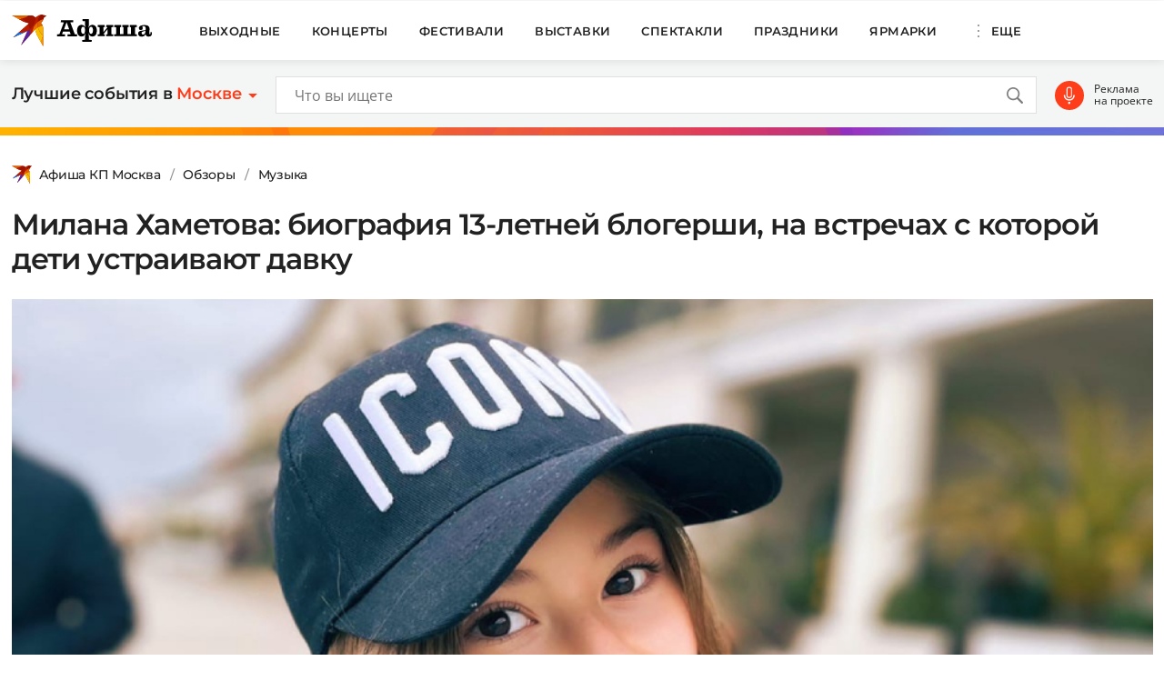

--- FILE ---
content_type: text/html
request_url: https://www.kp.ru/afisha/msk/obzory/muzyka/biografiya-milany-khametovoj/
body_size: 26489
content:
    <!DOCTYPE html>
    <html xmlns="http://www.w3.org/1999/xhtml" lang="ru-RU"	>
    <head>
        <meta http-equiv="Content-Type" content="text/html; charset=UTF-8" />
        <meta name="viewport" content="width=device-width, initial-scale=1.0">
        <title>Биография Миланы Хаметовой: песни, дуэт с Миланой Стар, клипы, дружба с Давой</title>
        <script>
        console.log('Отключить всю рекламу: ' + 'off');
        console.log('Отключить 10.х слоты: ' + 'off');
        console.log('Тег restrictioned_content: ' + 'off');
        </script>
        <link rel="icon" type="image/png" href="https://www.kp.ru/afisha/wp-content/themes/afisha/assets/images/favicon-16.png" sizes="16x16">
        <link rel="icon" type="image/png" href="https://www.kp.ru/afisha/wp-content/themes/afisha/assets/images/favicon-32.png" sizes="32x32">
        <link rel="icon" type="image/png" href="https://www.kp.ru/afisha/wp-content/themes/afisha/assets/images/favicon-96.png" sizes="96x96">
        <link rel="icon" type="image/png" href="https://www.kp.ru/afisha/wp-content/themes/afisha/assets/images/favicon-128.png" sizes="128x128">
        
        <link data-minify="1" href="https://www.kp.ru/afisha/msk/wp-content/cache/min/5/afisha/wp-content/themes/afisha/assets/css/google-fonts.css?ver=1745432581" rel="preload" as="font">
        <link data-minify="1" href="https://www.kp.ru/afisha/msk/wp-content/cache/min/5/afisha/wp-content/themes/afisha/assets/css/google-fonts.css?ver=1745432581" rel="stylesheet">
        <script>
        var random_div_id = 0, isMobile = false;
if (/(android|bb\d+|meego).+mobile|avantgo|bada\/|blackberry|blazer|compal|elaine|fennec|hiptop|iemobile|ip(hone|od)|ipad|iris|kindle|Android|Silk|lge |maemo|midp|mmp|netfront|opera m(ob|in)i|palm( os)?|phone|p(ixi|re)\/|plucker|pocket|psp|series(4|6)0|symbian|treo|up\.(browser|link)|vodafone|wap|windows (ce|phone)|xda|xiino/i.test(navigator.userAgent) || /1207|6310|6590|3gso|4thp|50[1-6]i|770s|802s|a wa|abac|ac(er|oo|s\-)|ai(ko|rn)|al(av|ca|co)|amoi|an(ex|ny|yw)|aptu|ar(ch|go)|as(te|us)|attw|au(di|\-m|r |s )|avan|be(ck|ll|nq)|bi(lb|rd)|bl(ac|az)|br(e|v)w|bumb|bw\-(n|u)|c55\/|capi|ccwa|cdm\-|cell|chtm|cldc|cmd\-|co(mp|nd)|craw|da(it|ll|ng)|dbte|dc\-s|devi|dica|dmob|do(c|p)o|ds(12|\-d)|el(49|ai)|em(l2|ul)|er(ic|k0)|esl8|ez([4-7]0|os|wa|ze)|fetc|fly(\-|_)|g1 u|g560|gene|gf\-5|g\-mo|go(\.w|od)|gr(ad|un)|haie|hcit|hd\-(m|p|t)|hei\-|hi(pt|ta)|hp( i|ip)|hs\-c|ht(c(\-| |_|a|g|p|s|t)|tp)|hu(aw|tc)|i\-(20|go|ma)|i230|iac( |\-|\/)|ibro|idea|ig01|ikom|im1k|inno|ipaq|iris|ja(t|v)a|jbro|jemu|jigs|kddi|keji|kgt( |\/)|klon|kpt |kwc\-|kyo(c|k)|le(no|xi)|lg( g|\/(k|l|u)|50|54|\-[a-w])|libw|lynx|m1\-w|m3ga|m50\/|ma(te|ui|xo)|mc(01|21|ca)|m\-cr|me(rc|ri)|mi(o8|oa|ts)|mmef|mo(01|02|bi|de|do|t(\-| |o|v)|zz)|mt(50|p1|v )|mwbp|mywa|n10[0-2]|n20[2-3]|n30(0|2)|n50(0|2|5)|n7(0(0|1)|10)|ne((c|m)\-|on|tf|wf|wg|wt)|nok(6|i)|nzph|o2im|op(ti|wv)|oran|owg1|p800|pan(a|d|t)|pdxg|pg(13|\-([1-8]|c))|phil|pire|pl(ay|uc)|pn\-2|po(ck|rt|se)|prox|psio|pt\-g|qa\-a|qc(07|12|21|32|60|\-[2-7]|i\-)|qtek|r380|r600|raks|rim9|ro(ve|zo)|s55\/|sa(ge|ma|mm|ms|ny|va)|sc(01|h\-|oo|p\-)|sdk\/|se(c(\-|0|1)|47|mc|nd|ri)|sgh\-|shar|sie(\-|m)|sk\-0|sl(45|id)|sm(al|ar|b3|it|t5)|so(ft|ny)|sp(01|h\-|v\-|v )|sy(01|mb)|t2(18|50)|t6(00|10|18)|ta(gt|lk)|tcl\-|tdg\-|tel(i|m)|tim\-|t\-mo|to(pl|sh)|ts(70|m\-|m3|m5)|tx\-9|up(\.b|g1|si)|utst|v400|v750|veri|vi(rg|te)|vk(40|5[0-3]|\-v)|vm40|voda|vulc|vx(52|53|60|61|70|80|81|83|85|98)|w3c(\-| )|webc|whit|wi(g |nc|nw)|wmlb|wonu|x700|yas\-|your|zeto|zte\-/i.test(navigator.userAgent.substr(0,4))) { isMobile = true; }
        </script>
                        <meta property="og:type" content="article">
        <meta class="meta_url" property="og:url" content="https://www.kp.ru/afisha/msk/obzory/muzyka/biografiya-milany-khametovoj/">
        <meta class="meta_url" name="twitter:url" content="https://www.kp.ru/afisha/msk/obzory/muzyka/biografiya-milany-khametovoj/">
            <link rel="canonical" href="https://www.kp.ru/afisha/msk/obzory/muzyka/biografiya-milany-khametovoj/">
    <meta property="og:site_name" content="">
    <meta class="meta_title" name="mrc__share_title" content='Биография Миланы Хаметовой: песни, дуэт с Миланой Стар, клипы, дружба с Давой'>
    <meta class="meta_title" itemprop="name" content='Биография Миланы Хаметовой: песни, дуэт с Миланой Стар, клипы, дружба с Давой'>
    <meta class="meta_title" property="og:title" content='Биография Миланы Хаметовой: песни, дуэт с Миланой Стар, клипы, дружба с Давой'>
    <meta class="meta_title" name="twitter:title" content='Биография Миланы Хаметовой: песни, дуэт с Миланой Стар, клипы, дружба с Давой'>
    <meta class="meta_desc" name="mrc__share_description" content='Читайте полную биографию Миланы Хаметовой и слушайте песни юной певицы бесплатно онлай на нашем сайте. Дуэт с Миланой Стар, клипы, дружба с Давой.'>
    <meta class="meta_desc" property="og:description" content='Читайте полную биографию Миланы Хаметовой и слушайте песни юной певицы бесплатно онлай на нашем сайте. Дуэт с Миланой Стар, клипы, дружба с Давой.'>
    <meta class="meta_desc" name="description" itemprop="description" content='Читайте полную биографию Миланы Хаметовой и слушайте песни юной певицы бесплатно онлай на нашем сайте. Дуэт с Миланой Стар, клипы, дружба с Давой.'>
    <meta class="meta_desc" name="twitter:description" content='Читайте полную биографию Миланы Хаметовой и слушайте песни юной певицы бесплатно онлай на нашем сайте. Дуэт с Миланой Стар, клипы, дружба с Давой.'>
    <meta class="meta_image" itemprop="image" content="https://s10.stc.all.kpcdn.net/afisha/msk/wp-content/uploads/sites/5/2021/02/kp.jpg">
    <meta class="meta_image" property="og:image" content="https://s10.stc.all.kpcdn.net/afisha/msk/wp-content/uploads/sites/5/2021/02/kp.jpg">
    <link class="meta_image_href" rel="image_src" href="https://s10.stc.all.kpcdn.net/afisha/msk/wp-content/uploads/sites/5/2021/02/kp.jpg">
    <meta class="meta_image" name="twitter:image:src" content="https://s10.stc.all.kpcdn.net/afisha/msk/wp-content/uploads/sites/5/2021/02/kp.jpg">
    <meta property="og:image:alt" content='Биография Миланы Хаметовой: песни, дуэт с Миланой Стар, клипы, дружба с Давой'>
    <meta property="og:locale" content="ru_RU">
    <meta name="keywords" content="милана хаметова, милана хаметова лп, милана хаметова песни, песни миланы хаметовой, милана хаметова милана стар, милана хаметова песня лп">
    <meta name='robots' content='max-image-preview:large' />
	<style>img:is([sizes="auto" i], [sizes^="auto," i]) { contain-intrinsic-size: 3000px 1500px }</style>
	<link rel='stylesheet' id='wp-block-library-css' href='https://www.kp.ru/afisha/msk/wp-includes/css/dist/block-library/style.min.css?ver=6.8.3' type='text/css' media='all' />
<style id='classic-theme-styles-inline-css' type='text/css'>
/*! This file is auto-generated */
.wp-block-button__link{color:#fff;background-color:#32373c;border-radius:9999px;box-shadow:none;text-decoration:none;padding:calc(.667em + 2px) calc(1.333em + 2px);font-size:1.125em}.wp-block-file__button{background:#32373c;color:#fff;text-decoration:none}
</style>
<style id='kp-editor-blocks-kp-rutube-style-inline-css' type='text/css'>
.kp-embed{margin-bottom:32px;position:relative}.kp-embed iframe{bottom:0;display:block;height:0;left:0;margin:auto;max-height:100%;max-width:100%;min-height:100%;min-width:100%;position:absolute;right:0;top:0;width:0}.kp-embed__sizer-wrapper{display:block;max-width:100%;position:relative}

</style>
<style id='kp-editor-blocks-kp-vk-video-style-inline-css' type='text/css'>
.kp-embed{margin-bottom:32px;position:relative}.kp-embed iframe,.kp-embed__cover{bottom:0;display:block;height:0;left:0;margin:auto;max-height:100%;max-width:100%;min-height:100%;min-width:100%;position:absolute;right:0;top:0;width:0}.kp-embed__sizer-wrapper{display:block;max-width:100%;position:relative}.kp-embed__cover{background-position:50%;background-size:contain}

</style>
<style id='kp-editor-blocks-kp-ya-music-style-inline-css' type='text/css'>
.kp-audio-embed{margin-bottom:32px;position:relative}.kp-audio-embed iframe{display:block;margin:auto;width:100%}

</style>
<style id='create-block-kp-ya-maps-style-inline-css' type='text/css'>
.kp-maps-embed{margin-bottom:32px;position:relative;width:100%}.kp-maps-embed iframe{display:block;margin:auto;width:100%}

</style>
<style id='kp-editor-blocks-kp-zvuk-style-inline-css' type='text/css'>
.kp-audio-embed{margin-bottom:32px;position:relative}.kp-audio-embed iframe{display:block;margin:auto;width:100%}

</style>
<style id='global-styles-inline-css' type='text/css'>
:root{--wp--preset--aspect-ratio--square: 1;--wp--preset--aspect-ratio--4-3: 4/3;--wp--preset--aspect-ratio--3-4: 3/4;--wp--preset--aspect-ratio--3-2: 3/2;--wp--preset--aspect-ratio--2-3: 2/3;--wp--preset--aspect-ratio--16-9: 16/9;--wp--preset--aspect-ratio--9-16: 9/16;--wp--preset--color--black: #000000;--wp--preset--color--cyan-bluish-gray: #abb8c3;--wp--preset--color--white: #ffffff;--wp--preset--color--pale-pink: #f78da7;--wp--preset--color--vivid-red: #cf2e2e;--wp--preset--color--luminous-vivid-orange: #ff6900;--wp--preset--color--luminous-vivid-amber: #fcb900;--wp--preset--color--light-green-cyan: #7bdcb5;--wp--preset--color--vivid-green-cyan: #00d084;--wp--preset--color--pale-cyan-blue: #8ed1fc;--wp--preset--color--vivid-cyan-blue: #0693e3;--wp--preset--color--vivid-purple: #9b51e0;--wp--preset--gradient--vivid-cyan-blue-to-vivid-purple: linear-gradient(135deg,rgba(6,147,227,1) 0%,rgb(155,81,224) 100%);--wp--preset--gradient--light-green-cyan-to-vivid-green-cyan: linear-gradient(135deg,rgb(122,220,180) 0%,rgb(0,208,130) 100%);--wp--preset--gradient--luminous-vivid-amber-to-luminous-vivid-orange: linear-gradient(135deg,rgba(252,185,0,1) 0%,rgba(255,105,0,1) 100%);--wp--preset--gradient--luminous-vivid-orange-to-vivid-red: linear-gradient(135deg,rgba(255,105,0,1) 0%,rgb(207,46,46) 100%);--wp--preset--gradient--very-light-gray-to-cyan-bluish-gray: linear-gradient(135deg,rgb(238,238,238) 0%,rgb(169,184,195) 100%);--wp--preset--gradient--cool-to-warm-spectrum: linear-gradient(135deg,rgb(74,234,220) 0%,rgb(151,120,209) 20%,rgb(207,42,186) 40%,rgb(238,44,130) 60%,rgb(251,105,98) 80%,rgb(254,248,76) 100%);--wp--preset--gradient--blush-light-purple: linear-gradient(135deg,rgb(255,206,236) 0%,rgb(152,150,240) 100%);--wp--preset--gradient--blush-bordeaux: linear-gradient(135deg,rgb(254,205,165) 0%,rgb(254,45,45) 50%,rgb(107,0,62) 100%);--wp--preset--gradient--luminous-dusk: linear-gradient(135deg,rgb(255,203,112) 0%,rgb(199,81,192) 50%,rgb(65,88,208) 100%);--wp--preset--gradient--pale-ocean: linear-gradient(135deg,rgb(255,245,203) 0%,rgb(182,227,212) 50%,rgb(51,167,181) 100%);--wp--preset--gradient--electric-grass: linear-gradient(135deg,rgb(202,248,128) 0%,rgb(113,206,126) 100%);--wp--preset--gradient--midnight: linear-gradient(135deg,rgb(2,3,129) 0%,rgb(40,116,252) 100%);--wp--preset--font-size--small: 13px;--wp--preset--font-size--medium: 20px;--wp--preset--font-size--large: 36px;--wp--preset--font-size--x-large: 42px;--wp--preset--spacing--20: 0.44rem;--wp--preset--spacing--30: 0.67rem;--wp--preset--spacing--40: 1rem;--wp--preset--spacing--50: 1.5rem;--wp--preset--spacing--60: 2.25rem;--wp--preset--spacing--70: 3.38rem;--wp--preset--spacing--80: 5.06rem;--wp--preset--shadow--natural: 6px 6px 9px rgba(0, 0, 0, 0.2);--wp--preset--shadow--deep: 12px 12px 50px rgba(0, 0, 0, 0.4);--wp--preset--shadow--sharp: 6px 6px 0px rgba(0, 0, 0, 0.2);--wp--preset--shadow--outlined: 6px 6px 0px -3px rgba(255, 255, 255, 1), 6px 6px rgba(0, 0, 0, 1);--wp--preset--shadow--crisp: 6px 6px 0px rgba(0, 0, 0, 1);}:where(.is-layout-flex){gap: 0.5em;}:where(.is-layout-grid){gap: 0.5em;}body .is-layout-flex{display: flex;}.is-layout-flex{flex-wrap: wrap;align-items: center;}.is-layout-flex > :is(*, div){margin: 0;}body .is-layout-grid{display: grid;}.is-layout-grid > :is(*, div){margin: 0;}:where(.wp-block-columns.is-layout-flex){gap: 2em;}:where(.wp-block-columns.is-layout-grid){gap: 2em;}:where(.wp-block-post-template.is-layout-flex){gap: 1.25em;}:where(.wp-block-post-template.is-layout-grid){gap: 1.25em;}.has-black-color{color: var(--wp--preset--color--black) !important;}.has-cyan-bluish-gray-color{color: var(--wp--preset--color--cyan-bluish-gray) !important;}.has-white-color{color: var(--wp--preset--color--white) !important;}.has-pale-pink-color{color: var(--wp--preset--color--pale-pink) !important;}.has-vivid-red-color{color: var(--wp--preset--color--vivid-red) !important;}.has-luminous-vivid-orange-color{color: var(--wp--preset--color--luminous-vivid-orange) !important;}.has-luminous-vivid-amber-color{color: var(--wp--preset--color--luminous-vivid-amber) !important;}.has-light-green-cyan-color{color: var(--wp--preset--color--light-green-cyan) !important;}.has-vivid-green-cyan-color{color: var(--wp--preset--color--vivid-green-cyan) !important;}.has-pale-cyan-blue-color{color: var(--wp--preset--color--pale-cyan-blue) !important;}.has-vivid-cyan-blue-color{color: var(--wp--preset--color--vivid-cyan-blue) !important;}.has-vivid-purple-color{color: var(--wp--preset--color--vivid-purple) !important;}.has-black-background-color{background-color: var(--wp--preset--color--black) !important;}.has-cyan-bluish-gray-background-color{background-color: var(--wp--preset--color--cyan-bluish-gray) !important;}.has-white-background-color{background-color: var(--wp--preset--color--white) !important;}.has-pale-pink-background-color{background-color: var(--wp--preset--color--pale-pink) !important;}.has-vivid-red-background-color{background-color: var(--wp--preset--color--vivid-red) !important;}.has-luminous-vivid-orange-background-color{background-color: var(--wp--preset--color--luminous-vivid-orange) !important;}.has-luminous-vivid-amber-background-color{background-color: var(--wp--preset--color--luminous-vivid-amber) !important;}.has-light-green-cyan-background-color{background-color: var(--wp--preset--color--light-green-cyan) !important;}.has-vivid-green-cyan-background-color{background-color: var(--wp--preset--color--vivid-green-cyan) !important;}.has-pale-cyan-blue-background-color{background-color: var(--wp--preset--color--pale-cyan-blue) !important;}.has-vivid-cyan-blue-background-color{background-color: var(--wp--preset--color--vivid-cyan-blue) !important;}.has-vivid-purple-background-color{background-color: var(--wp--preset--color--vivid-purple) !important;}.has-black-border-color{border-color: var(--wp--preset--color--black) !important;}.has-cyan-bluish-gray-border-color{border-color: var(--wp--preset--color--cyan-bluish-gray) !important;}.has-white-border-color{border-color: var(--wp--preset--color--white) !important;}.has-pale-pink-border-color{border-color: var(--wp--preset--color--pale-pink) !important;}.has-vivid-red-border-color{border-color: var(--wp--preset--color--vivid-red) !important;}.has-luminous-vivid-orange-border-color{border-color: var(--wp--preset--color--luminous-vivid-orange) !important;}.has-luminous-vivid-amber-border-color{border-color: var(--wp--preset--color--luminous-vivid-amber) !important;}.has-light-green-cyan-border-color{border-color: var(--wp--preset--color--light-green-cyan) !important;}.has-vivid-green-cyan-border-color{border-color: var(--wp--preset--color--vivid-green-cyan) !important;}.has-pale-cyan-blue-border-color{border-color: var(--wp--preset--color--pale-cyan-blue) !important;}.has-vivid-cyan-blue-border-color{border-color: var(--wp--preset--color--vivid-cyan-blue) !important;}.has-vivid-purple-border-color{border-color: var(--wp--preset--color--vivid-purple) !important;}.has-vivid-cyan-blue-to-vivid-purple-gradient-background{background: var(--wp--preset--gradient--vivid-cyan-blue-to-vivid-purple) !important;}.has-light-green-cyan-to-vivid-green-cyan-gradient-background{background: var(--wp--preset--gradient--light-green-cyan-to-vivid-green-cyan) !important;}.has-luminous-vivid-amber-to-luminous-vivid-orange-gradient-background{background: var(--wp--preset--gradient--luminous-vivid-amber-to-luminous-vivid-orange) !important;}.has-luminous-vivid-orange-to-vivid-red-gradient-background{background: var(--wp--preset--gradient--luminous-vivid-orange-to-vivid-red) !important;}.has-very-light-gray-to-cyan-bluish-gray-gradient-background{background: var(--wp--preset--gradient--very-light-gray-to-cyan-bluish-gray) !important;}.has-cool-to-warm-spectrum-gradient-background{background: var(--wp--preset--gradient--cool-to-warm-spectrum) !important;}.has-blush-light-purple-gradient-background{background: var(--wp--preset--gradient--blush-light-purple) !important;}.has-blush-bordeaux-gradient-background{background: var(--wp--preset--gradient--blush-bordeaux) !important;}.has-luminous-dusk-gradient-background{background: var(--wp--preset--gradient--luminous-dusk) !important;}.has-pale-ocean-gradient-background{background: var(--wp--preset--gradient--pale-ocean) !important;}.has-electric-grass-gradient-background{background: var(--wp--preset--gradient--electric-grass) !important;}.has-midnight-gradient-background{background: var(--wp--preset--gradient--midnight) !important;}.has-small-font-size{font-size: var(--wp--preset--font-size--small) !important;}.has-medium-font-size{font-size: var(--wp--preset--font-size--medium) !important;}.has-large-font-size{font-size: var(--wp--preset--font-size--large) !important;}.has-x-large-font-size{font-size: var(--wp--preset--font-size--x-large) !important;}
:where(.wp-block-post-template.is-layout-flex){gap: 1.25em;}:where(.wp-block-post-template.is-layout-grid){gap: 1.25em;}
:where(.wp-block-columns.is-layout-flex){gap: 2em;}:where(.wp-block-columns.is-layout-grid){gap: 2em;}
:root :where(.wp-block-pullquote){font-size: 1.5em;line-height: 1.6;}
</style>
<link data-minify="1" rel='stylesheet' id='afisha-style-css' href='https://www.kp.ru/afisha/msk/wp-content/cache/min/5/afisha/wp-content/themes/afisha/assets/css/general.css?ver=1745432581' type='text/css' media='all' />
<script type="text/javascript" src="//api-maps.yandex.ru/2.1/?apikey=fbce4ba0-6b8f-41db-89ea-98085cb020cb&amp;lang=ru_RU&amp;ver=6.8.3" id="yandex-maps-js"></script>
<script type="text/javascript" src="https://www.kp.ru/afisha/msk/wp-includes/js/jquery/jquery.min.js?ver=3.7.1" id="jquery-core-js"></script>
<script type="text/javascript" src="https://www.kp.ru/afisha/msk/wp-includes/js/jquery/jquery-migrate.min.js?ver=3.4.1" id="jquery-migrate-js"></script>
<script type="text/javascript" src="https://www.kp.ru/afisha/wp-content/themes/afisha/assets/js/general.js?ver=1751364470" id="afisha-js-js"></script>
<style type="text/css">.broken_link, a.broken_link {
	text-decoration: line-through;
}</style><noscript><style id="rocket-lazyload-nojs-css">.rll-youtube-player, [data-lazy-src]{display:none !important;}</style></noscript><!-- Google Tag Manager -->
<script>(function(w,d,s,l,i){w[l]=w[l]||[];w[l].push({'gtm.start':
new Date().getTime(),event:'gtm.js'});var f=d.getElementsByTagName(s)[0],
j=d.createElement(s),dl=l!='dataLayer'?'&l='+l:'';j.async=true;j.src=
'https://www.googletagmanager.com/gtm.js?id='+i+dl;f.parentNode.insertBefore(j,f);
})(window,document,'script','dataLayer','GTM-WG3CWM7');</script>
<!-- End Google Tag Manager -->

<script>setTimeout(() => {ga('create', 'UA-19328520-30', 'auto');ga('send', 'event', 'read', '15_seconds');ga('create', 'UA-23870775-1', 'auto');ga('send', 'event', 'read', '15_seconds')}, 15000);</script>

<!--LiveInternet counter--><script>(function(d,s){new Image().src=
"https://counter.yadro.ru/hit;kp/kpall/kpmsk?t52.6;r"+escape(d.referrer)+
((typeof(s)=="undefined")?"":";s"+s.width+"*"+s.height+"*"+
(s.colorDepth?s.colorDepth:s.pixelDepth))+";u"+escape(d.URL)+
";h"+escape(d.title.substring(0,150))+";"+Math.random()})
(document,screen)</script><!--/LiveInternet--><script>window.yaContextCb = window.yaContextCb || []</script>
<script src="https://yandex.ru/ads/system/context.js" async></script>
<script async src="https://securepubads.g.doubleclick.net/tag/js/gpt.js"></script>
<script>
  window.googletag = window.googletag || {cmd: []};
  googletag.cmd.push(function() {
    googletag.defineSlot('/94805857/Afisha-5', [300, 600], 'div-gpt-ad-1628845501806-0').addService(googletag.pubads());
    googletag.pubads().enableSingleRequest();
    googletag.enableServices();
  });
    if (document.documentElement.clientWidth > 1365)  { 
  googletag.cmd.push(function() {
    googletag.defineSlot('/94805857/Afisha-10.2(desktop)', [[750, 100], [750, 300], [550, 300], [580, 400], [750, 200], [550, 270]], 'div-gpt-ad-1595249701014-0').setTargeting('section', []).setTargeting('pageURL', []).addService(googletag.pubads());
    googletag.pubads().enableSingleRequest();
    googletag.enableServices();
  });
    } else {
  googletag.cmd.push(function() {
    googletag.defineSlot('/94805857/Afisha-10.2(mobile)', [300, 250], 'div-gpt-ad-1595249856660-0').setTargeting('section', []).setTargeting('pageURL', []).addService(googletag.pubads());
    googletag.pubads().enableSingleRequest();
    googletag.enableServices();
  });
    }
</script>
<script src="https://yandex.ru/ads/system/header-bidding.js" async></script>

<script>if(window.innerWidth<=800)var adfoxBiddersMap={myTarget:"810402",betweenDigital:"810344","adfox_imho-video":"1789581",Mediasniper:"2247235",buzzoola:"890450",Gnezdo:"2880794",Adwile:"2882367",Hybrid:"2995016",Roxot:"2699743",videonow:"3041587",sape:"2097348",GetIntent:"3183726",adfox_adsmart:"1592040","adfox_roden-media":"3233264",adfox_mttech:"3287882",AdMile:"3443974",adriver:"728254"},adUnits=[{code:"adfox_169175057619749234",bids:[{bidder:"adfox_imho-video",params:{p1:"czbvd",p2:"hiub"}},{bidder:"adfox_mttech",params:{p1:"djrwi",p2:"gdxc"}},{bidder:"admile",params:{placementId:"ADMILE_203|"+(new Date).getTimezoneOffset()}},{bidder:"adfox_roden-media",params:{p1:"dhsep",p2:"fdho"}},{bidder:"Gnezdo",params:{placementId:"360590"}}],sizes:[[0,0]]},{code:"adfox_1646995827054752",bids:[{bidder:"myTarget",params:{placementId:"1053386"}},{bidder:"GetIntent",params:{placementId:"215_V_kp.ru/afisha/_M_(mobile)-1m_300x250"}},{bidder:"adfox_roden-media",params:{p1:"dhseq",p2:"hbts"}},{bidder:"sape",params:{placementId:"919503"}},{bidder:"adfox_imho-video",params:{p1:"cwtwr",p2:"hiua"}},{bidder:"videonow",params:{placementId:"9120248"}},{bidder:"Mediasniper",params:{placementId:"170011"}},{bidder:"adfox_mttech",params:{p1:"czwtk",p2:"hxse"}},{bidder:"adriver",params:{placementId:"2:kp_Afisha_300x250_1m"}},{bidder:"buzzoola",params:{placementId:"1250850"}},{bidder:"Gnezdo",params:{placementId:"351618"}},{bidder:"Adwile",params:{placementId:"28967"}},{bidder:"Hybrid",params:{placementId:"66212f794d506e424ce64e2c"}},{bidder:"Roxot",params:{placementId:"abaa014f-42ae-4fc0-b218-f276e4443133",sendTargetRef:!0}},{bidder:"betweenDigital",params:{placementId:"4528158"}}],sizes:[[300,250],[300,300]]},{code:"adfox_164752444133858015",bids:[{bidder:"myTarget",params:{placementId:"1053388"}},{bidder:"GetIntent",params:{placementId:"215_V_kp.ru/afisha/_M_(mobile)-10.1m_300x300"}},{bidder:"adfox_roden-media",params:{p1:"dhser",p2:"hfiu"}},{bidder:"betweenDigital",params:{placementId:"4528156"}},{bidder:"Gnezdo",params:{placementId:"354581"}},{bidder:"Mediasniper",params:{placementId:"170012"}},{bidder:"buzzoola",params:{placementId:"1250851"}},{bidder:"adfox_mttech",params:{p1:"czwuk",p2:"hujp"}},{bidder:"Roxot",params:{placementId:"aa54ed37-584a-4004-94ea-a34212b8d5de",sendTargetRef:!0}},{bidder:"adriver",params:{placementId:"2:kp_Afisha_300x250_10.1m"}}],sizes:[[300,250]]},{codeType:"combo",code:"adfox_16469887528452204",bids:[{bidder:"adfox_adsmart",params:{p1:"dhfwo",p2:"ul"}},{bidder:"buzzoola",params:{placementId:"1305698"}}],sizes:[[300,600],[300,250],[300,300]]},{code:"adfox_164372439680441184",bids:[{bidder:"myTarget",params:{placementId:"1053381"}},{bidder:"adfox_roden-media",params:{p1:"dhses",p2:"hfiu"}},{bidder:"adriver",params:{placementId:"2:kp_Afisha_300x250_6m"}},{bidder:"buzzoola",params:{placementId:"1250852"}},{bidder:"betweenDigital",params:{placementId:"4528159"}}],sizes:[[300,250]]}],syncPixels=[{bidder:"adfox_imho-video",pixels:["https://mc.yandex.ru/watch/66716692?page-url=110464%3Futm_source=mob_default%26utm_medium=%26utm_campaign=%26utm_content=%26utm_term=&page-ref=[PAGE_URL]"]}];else if(window.innerWidth>=800)adfoxBiddersMap={myTarget:"810402",betweenDigital:"810344",adfox_mttech:"2268450",buzzoola:"890450",Mediasniper:"2247235",Gnezdo:"2880794",Adwile:"2882367",Hybrid:"2995016",Roxot:"2699743",videonow:"3041587",sape:"2097348",GetIntent:"3183726",adfox_adsmart:"1592040","adfox_roden-media":"3233264",adriver:"728254"},adUnits=[{code:"adfox_164699579026411185",bids:[{bidder:"myTarget",params:{placementId:"1053321"}},{bidder:"GetIntent",params:{placementId:"215_V_kp.ru/afisha/_D_(desktop)-1_970x250"}},{bidder:"adfox_roden-media",params:{p1:"dhsel",p2:"hfln"}},{bidder:"Mediasniper",params:{placementId:"170009"}},{bidder:"videonow",params:{placementId:"9118703"}},{bidder:"adriver",params:{placementId:"2:kp_Afisha_970x250_1"}},{bidder:"buzzoola",params:{placementId:"1250853"}},{bidder:"adfox_mttech",params:{p1:"czwtv",p2:"hxse"}},{bidder:"Hybrid",params:{placementId:"6621300a4d506e424ce64e2e"}},{bidder:"betweenDigital",params:{placementId:"4528142"}}],sizes:[[970,250]]},{code:"adfox_164752568055119425a",bids:[{bidder:"myTarget",params:{placementId:"1053305"}},{bidder:"adfox_roden-media",params:{p1:"dhsen",p2:"emwl"}},{bidder:"sape",params:{placementId:"919506"}},{bidder:"adfox_adsmart",params:{p1:"cqgyb",p2:"hhro"}},{bidder:"GetIntent",params:{placementId:"215_V_kp.ru/afisha/_D_(desktop)-2_300x600"}},{bidder:"Mediasniper",params:{placementId:"170010"}},{bidder:"videonow",params:{placementId:"9119166"}},{bidder:"adriver",params:{placementId:"2:kp_Afisha_300x600_2"}},{bidder:"buzzoola",params:{placementId:"1250854"}},{bidder:"Gnezdo",params:{placementId:"351608"}},{bidder:"Adwile",params:{placementId:"28968"}},{bidder:"Roxot",params:{placementId:"7adcbf07-7ac6-45b0-a91e-489a8ba790f1",sendTargetRef:!0}},{bidder:"Hybrid",params:{placementId:"66212fd17bc72f3008980c13"}},{bidder:"betweenDigital",params:{placementId:"4528151"}}],sizes:[[300,600]]},{code:"adfox_164698764387791694",bids:[{bidder:"myTarget",params:{placementId:"1053307"}},{bidder:"adriver",params:{placementId:"2:kp_Afisha_300x600_3"}},{bidder:"betweenDigital",params:{placementId:"4528152"}}],sizes:[[300,600]]},{code:"adfox_164752454169169648a",bids:[{bidder:"myTarget",params:{placementId:"1053334"}},{bidder:"adfox_adsmart",params:{p1:"crniu",p2:"ul"}},{bidder:"adfox_roden-media",params:{p1:"dhsem",p2:"etsw"}},{bidder:"adriver",params:{placementId:"2:kp_Afisha_580x400_10.1"}},{bidder:"Gnezdo",params:{placementId:"354824"}},{bidder:"adfox_mttech",params:{p1:"czwuw",p2:"hujp"}},{bidder:"buzzoola",params:{placementId:"1250855"}},{bidder:"Roxot",params:{placementId:"a27fe2db-37e5-459d-8f2d-7b854d6890b8",sendTargetRef:!0}},{bidder:"betweenDigital",params:{placementId:"4528153"}}],sizes:[[790,400]]},{code:"adfox_164752568055119425",bids:[{bidder:"myTarget",params:{placementId:"1053314"}},{bidder:"adfox_roden-media",params:{p1:"dhseo",p2:"etsw"}},{bidder:"adriver",params:{placementId:"2:kp_Afisha_960x250_6"}},{bidder:"buzzoola",params:{placementId:"1250856"}},{bidder:"betweenDigital",params:{placementId:"4528146"}}],sizes:[[960,250]]}];var userTimeout=1500;window.YaHeaderBiddingSettings={biddersMap:adfoxBiddersMap,adUnits:adUnits,timeout:userTimeout,syncPixels:syncPixels};</script>        <script>var pageOffsetTop = 115;</script>    </head>
    <body>
    <!--AdFox START-->
<!--kp_sites-->
<!--Площадка: kp.ru - Афиша / * / *-->
<!--Тип баннера: Afisha (mobile, tablet) - fullscreen-->
<!--Расположение: верх страницы-->
<div data-rocket-location-hash="5f43245e08af18e06b0f5f5a928b8a98" id="adfox_169175057619749234"></div>
<script>
    window.yaContextCb.push(()=>{
        Ya.adfoxCode.createAdaptive({
            ownerId: 232598,
            containerId: 'adfox_169175057619749234',
            params: {
                pp: 'g',
                ps: 'cprk',
                p2: 'imsz',
                puid1: '',
                puid2: '',
                puid3: '',
                puid4: '',
                puid5: '',
                puid6: '',
                puid7: ''
            }
        }, ['tablet', 'phone'], {
            tabletWidth: 1365,
            phoneWidth: 767,
            isAutoReloads: false
        })
    })
</script><!--AdFox START-->
<!--kp_sites-->
<!--Площадка: kp.ru - Афиша / * / *-->
<!--Тип баннера: Afisha (mobile) - in-image-->
<!--Расположение: верх страницы-->
<div data-rocket-location-hash="dad332c9b6530150f36853eea6c094c3" id="adfox_172794349600634706"></div>
<script>
    window.yaContextCb.push(()=>{
        Ya.adfoxCode.createAdaptive({
            ownerId: 232598,
            containerId: 'adfox_172794349600634706',
            params: {
                pp: 'g',
                ps: 'cprk',
                p2: 'jeig',
                puid1: '',
                puid2: '',
                puid3: '',
                puid4: '',
                puid5: '',
                puid6: '',
                puid7: ''
            }
        }, ['tablet', 'phone'], {
            tabletWidth: 1365,
            phoneWidth: 767,
            isAutoReloads: false
        })
    })
</script>


<!--AdFox START-->
<!--kp_sites-->
<!--Площадка: kp.ru - Афиша / * / *-->
<!--Тип баннера: Afisha (desktop) - in-image-->
<!--Расположение: верх страницы-->
<div data-rocket-location-hash="014538bc3582659bded40cc7be1081ce" id="adfox_172794351528344706"></div>
<script>
    window.yaContextCb.push(()=>{
        Ya.adfoxCode.createAdaptive({
            ownerId: 232598,
            containerId: 'adfox_172794351528344706',
            params: {
                pp: 'g',
                ps: 'cprk',
                p2: 'jeih',
                puid1: '',
                puid2: '',
                puid3: '',
                puid4: '',
                puid5: '',
                puid6: '',
                puid7: ''
            }
        }, ['desktop'], {
            tabletWidth: 1365,
            phoneWidth: 767,
            isAutoReloads: false
        })
    })
</script>    <div data-rocket-location-hash="639e514c489b628e85d1cae385399deb" class="page-wrapper">
    <!--Тип баннера: Afisha - Catfish (desktop)-->
<div data-rocket-location-hash="8e13a4e49ad19a87c44f41aebfc3c78c" id="adfox_164380409596038349"></div>
<!--AdFox START-->
<!--kp_sites-->
<!--Площадка: afisha.kp.ru / * / *-->
<!--Тип баннера: Afisha - Catfish (mobile)-->
<!--Расположение: <верх страницы>-->
<div data-rocket-location-hash="83838f62eeb50607821e93105d1c743e" id="adfox_16438040313998405"></div>
<script>
    if (screen.width > 1365)  {
        window.yaContextCb.push(()=>{
            Ya.adfoxCode.createAdaptive({
                ownerId: 232598,
                containerId: 'adfox_164380409596038349',
                params: {
                    pp: 'g',
                    ps: 'cprk',
                    p2: 'gwwb',
                    puid1: '',
                    puid2: '',
                    puid3: '',
                    puid4: '',
                    puid5: '',
                    puid6: '',
                    puid7: ''
                }
            }, ['desktop',], {
                tabletWidth: 1365,
                phoneWidth: 767,
                isAutoReloads: false
            })
        })
        ;
    } else {
        document.addEventListener('scroll', callCatfish);
        function callCatfish() {
            document.removeEventListener('scroll', callCatfish);
            window.yaContextCb.push(()=>{
                Ya.adfoxCode.createAdaptive({
                    ownerId: 232598,
                    containerId: 'adfox_16438040313998405',
                    params: {
                        pp: 'g',
                        ps: 'cprk',
                        p2: 'gpch',
                        puid1: '',
                        puid2: '',
                        puid3: '',
                        puid4: '',
                        puid5: '',
                        puid6: '',
                        puid7: ''
                    }
                }, ['tablet', 'phone'], {
                    tabletWidth: 1365,
                    phoneWidth: 767,
                    isAutoReloads: false
                })
            })
        }
    }
</script>    <header data-rocket-location-hash="f667af308d6881f369adafbff90ed010" class="page-header">
        <div data-rocket-location-hash="70413fde46989c4110b633023d8444c5" class="page-header_top-wrapper">
            <div data-rocket-location-hash="cd718fb31d15a5be7cb084c9440b72d4" class="grid-container">
                <div class="page-header_inner">
                    <a class="page-header_logo-wrapper" href="https://www.kp.ru/afisha/msk/">
                        <img class="page-header_logo" src="data:image/svg+xml,%3Csvg%20xmlns='http://www.w3.org/2000/svg'%20viewBox='0%200%20154%2035'%3E%3C/svg%3E" alt="Афиша" width="154" height="35" data-lazy-src="https://www.kp.ru/afisha/wp-content/themes/afisha/assets/images/logo.svg"><noscript><img class="page-header_logo" src="https://www.kp.ru/afisha/wp-content/themes/afisha/assets/images/logo.svg" alt="Афиша" width="154" height="35"></noscript>
                    </a>
                    <a class="page-header_project-logo show-for-large" href="https://kp.ru" target="_blank">проект kp.ru</a>
                    <div class="page-header_mobile-city-select show-for-small-only" id="city-select">
                        <span class="page-header_mobile-city-select-value" id="city-select-down">Москва</span>
                        <div class="page-header_mobile-city-select-menu">
                            <div class="page-header_mobile-city-select-caption">Выберите город</div>
                            <div class="page-header_mobile-city-select-close" id="city-select-up"></div>
                            <ul class="page-header_mobile-city-list">
                                <li class="page-header_mobile-city-item"><a href="https://www.kp.ru/afisha/msk/">Москва</a></li><li class="page-header_mobile-city-item"><a href="https://www.kp.ru/afisha/spb/">Санкт-Петербург</a></li>                            </ul>
                        </div>
                    </div>
                    <div id="menu-main-wrapper" class="menu-main show-for-medium">
                        <nav class="menu-main_menu-container"><ul id="menu-main_menu" class="menu"><li id="menu-item-51727" class="menu-item menu-item-type-custom menu-item-object-custom menu-item-51727"><a href="https://www.kp.ru/afisha/msk/obzory/kuda-shodit-v-moskve-na-vyhodnye/">Выходные</a></li>
<li id="menu-item-184" class="menu-item menu-item-type-taxonomy menu-item-object-category menu-item-184"><a href="https://www.kp.ru/afisha/msk/konczerty/">Концерты</a></li>
<li id="menu-item-18" class="menu-item menu-item-type-taxonomy menu-item-object-category menu-item-18"><a href="https://www.kp.ru/afisha/msk/festivali/">Фестивали</a></li>
<li id="menu-item-17" class="menu-item menu-item-type-taxonomy menu-item-object-category menu-item-17"><a href="https://www.kp.ru/afisha/msk/vistavki/">Выставки</a></li>
<li id="menu-item-196" class="menu-item menu-item-type-taxonomy menu-item-object-category menu-item-196"><a href="https://www.kp.ru/afisha/msk/spektakli/">Спектакли</a></li>
<li id="menu-item-215" class="menu-item menu-item-type-taxonomy menu-item-object-category menu-item-215"><a href="https://www.kp.ru/afisha/msk/prazdniki/">Праздники</a></li>
<li id="menu-item-214" class="menu-item menu-item-type-taxonomy menu-item-object-category menu-item-214"><a href="https://www.kp.ru/afisha/msk/yarmarki/">Ярмарки</a></li>
<li id="menu-item-39901" class="menu-item menu-item-type-taxonomy menu-item-object-category menu-item-39901"><a href="https://www.kp.ru/afisha/msk/konferentsii/">Конференции</a></li>
<li id="menu-item-220" class="menu-item menu-item-type-taxonomy menu-item-object-category menu-item-220"><a href="https://www.kp.ru/afisha/msk/shou/">Шоу</a></li>
<li id="menu-item-11203" class="menu-item menu-item-type-custom menu-item-object-custom menu-item-11203"><a href="https://www.kp.ru/afisha/msk/obzory/kino/">Кино</a></li>
<li id="menu-item-12606" class="menu-item menu-item-type-custom menu-item-object-custom menu-item-12606"><a href="https://www.kp.ru/afisha/msk/obzory/muzyka/">Музыка</a></li>
<li id="menu-item-19263" class="menu-item menu-item-type-custom menu-item-object-custom menu-item-19263"><a href="https://www.kp.ru/afisha/msk/obzory/multfilmy/">Мультфильмы</a></li>
<li id="menu-item-12605" class="menu-item menu-item-type-custom menu-item-object-custom menu-item-12605"><a href="https://www.kp.ru/afisha/msk/obzory/knigi/">Книги</a></li>
<li id="menu-item-4610" class="menu-item menu-item-type-custom menu-item-object-custom menu-item-4610"><a href="https://www.kp.ru/afisha/msk/obzory/moj-gorod/">Мой город</a></li>
<li id="menu-item-221" class="menu-item menu-item-type-taxonomy menu-item-object-category menu-item-221"><a href="https://www.kp.ru/afisha/msk/sportivnye-meropriyatiya/">Спорт</a></li>
<li id="menu-item-244175" class="menu-item menu-item-type-taxonomy menu-item-object-category menu-item-244175"><a href="https://www.kp.ru/afisha/msk/prazdniki/kitajskij-novyj-god-v-moskve/">Китайский Новый год</a></li>

                                                <li class="menu-main_duplicator-wrapper hidden">
                                                <div id="menu-main-duplicator-trigger" class="menu-main_duplicator-trigger">еще</div>
                                                <div id="menu-main-duplicator" class="menu-main_duplicator">
                                                    <div id="menu-main-duplicator-list" class="menu-main_duplicator-list"></div>
                                                </div>
                                                </li>
                                              </ul></nav>                    </div>
                    <div class="page-header_mobile-search show-for-small-only" id="mobile-search-trigger">
                        <svg xmlns="http://www.w3.org/2000/svg" viewBox="0 0 22.002 22" height="22" width="22"><path d="M13.79 15.844a8.728 8.728 0 112.054-2.054l5.736 5.736a1.431 1.431 0 010 2.03l-.024.024a1.437 1.437 0 01-2.03 0l-5.736-5.736zm-5.06-.439A6.676 6.676 0 102.054 8.73a6.676 6.676 0 006.676 6.676z" fill-rule="evenodd" opacity=".501"/></svg>
                    </div>
                    <div class="page-header_mobile-search-form show-for-small-only" id="mobile-search-form">
                        <form action="https://www.kp.ru/afisha/msk/" method="get">
                            <div class="page-header_mobile-search-form-inner">
                                <input type="text" class="page-header_mobile-search-input" placeholder="" name="s" id="mobile-search-input" value="">
                                <input type="reset" class="page-header_mobile-search-reset" value="">
                                <input type="submit" class="page-header_mobile-search-submit" value="Найти" name="">
                            </div>
                        </form>
                        <div class="page-header_mobile-search-close" id="mobile-search-close"><svg xmlns="http://www.w3.org/2000/svg" viewBox="0 0 18 18" width="20" height="20"><path d="M9 9l-7.5 7.5L9 9 1.5 1.5 9 9l7.5-7.5L9 9l7.5 7.5z" fill="none" stroke="#000" stroke-linecap="round" stroke-linejoin="round" stroke-width="3" opacity=".505"/></svg>
                        </div>
                    </div>
                </div>
            </div>
        </div>
        <div data-rocket-location-hash="62755206b71b6e3c556bf5a4fc23c74b" class="page-header_bottom-wrapper">
            <div data-rocket-location-hash="1f240da3b9035cad9786d7191a3d54ed" class="grid-container">
                <div class="page-header_bottom show-for-medium">
                    <div class="page-header_city-select">Лучшие события в <div class="page-header_city-select-trigger">Москве                            <ul class="page-header_city-list">
                            <li class="page-header_city-item"><a href="https://www.kp.ru/afisha/msk/">Москве</a></li><li class="page-header_city-item"><a href="https://www.kp.ru/afisha/spb/">Санкт-Петербурге</a></li>                            </ul>
                        </div>
                    </div>
                    <div class="page-header_search">
                        <form action="https://www.kp.ru/afisha/msk/" method="get">
                            <div class="page-header_search-form">
                                <input class="page-header_search-input" placeholder="Что вы ищете" name="s" value="">
                                <input class="page-header_search-submit" type="submit" value="">
                            </div>
                        </form>
                    </div>
                                        <a class="page-header_tell" href="https://www.kp.ru/afisha/msk/reklama/">Реклама<br class="show-for-medium-only"> на проекте</a>
                </div>

                <div class="page-header_mobile-subheader show-for-small-only">
                    <div class="page-header_mobile-events">
                        <div class="page-header_mobile-events-caption" id="mobile-events-menu-open">показать события</div>
                        <div class="page-header_mobile-events-menu-wrapper" id="mobile-events-menu">
                            <div class="page-header_mobile-events-menu">
                            <div class="page-header_mobile-events-menu-header">главные события
                                <span class="page-header_mobile-events-menu-close" id="mobile-events-menu-close"></span>
                            </div>
                            <nav class="mobile-menu_menu-container"><ul id="main-mobile-menu" class="mobile-menu"><li class="mobile-menu_item mobile-menu_item-type-custom mobile-menu_item-object-custom menu-item-51727"><a href="https://www.kp.ru/afisha/msk/obzory/kuda-shodit-v-moskve-na-vyhodnye/">Выходные</a></li>
<li class="mobile-menu_item mobile-menu_item-type-taxonomy mobile-menu_item-object-category menu-item-184"><a href="https://www.kp.ru/afisha/msk/konczerty/">Концерты</a></li>
<li class="mobile-menu_item mobile-menu_item-type-taxonomy mobile-menu_item-object-category menu-item-18"><a href="https://www.kp.ru/afisha/msk/festivali/">Фестивали</a></li>
<li class="mobile-menu_item mobile-menu_item-type-taxonomy mobile-menu_item-object-category menu-item-17"><a href="https://www.kp.ru/afisha/msk/vistavki/">Выставки</a></li>
<li class="mobile-menu_item mobile-menu_item-type-taxonomy mobile-menu_item-object-category menu-item-196"><a href="https://www.kp.ru/afisha/msk/spektakli/">Спектакли</a></li>
<li class="mobile-menu_item mobile-menu_item-type-taxonomy mobile-menu_item-object-category menu-item-215"><a href="https://www.kp.ru/afisha/msk/prazdniki/">Праздники</a></li>
<li class="mobile-menu_item mobile-menu_item-type-taxonomy mobile-menu_item-object-category menu-item-214"><a href="https://www.kp.ru/afisha/msk/yarmarki/">Ярмарки</a></li>
<li class="mobile-menu_item mobile-menu_item-type-taxonomy mobile-menu_item-object-category menu-item-39901"><a href="https://www.kp.ru/afisha/msk/konferentsii/">Конференции</a></li>
<li class="mobile-menu_item mobile-menu_item-type-taxonomy mobile-menu_item-object-category menu-item-220"><a href="https://www.kp.ru/afisha/msk/shou/">Шоу</a></li>
<li class="mobile-menu_item mobile-menu_item-type-custom mobile-menu_item-object-custom menu-item-11203"><a href="https://www.kp.ru/afisha/msk/obzory/kino/">Кино</a></li>
<li class="mobile-menu_item mobile-menu_item-type-custom mobile-menu_item-object-custom menu-item-12606"><a href="https://www.kp.ru/afisha/msk/obzory/muzyka/">Музыка</a></li>
<li class="mobile-menu_item mobile-menu_item-type-custom mobile-menu_item-object-custom menu-item-19263"><a href="https://www.kp.ru/afisha/msk/obzory/multfilmy/">Мультфильмы</a></li>
<li class="mobile-menu_item mobile-menu_item-type-custom mobile-menu_item-object-custom menu-item-12605"><a href="https://www.kp.ru/afisha/msk/obzory/knigi/">Книги</a></li>
<li class="mobile-menu_item mobile-menu_item-type-custom mobile-menu_item-object-custom menu-item-4610"><a href="https://www.kp.ru/afisha/msk/obzory/moj-gorod/">Мой город</a></li>
<li class="mobile-menu_item mobile-menu_item-type-taxonomy mobile-menu_item-object-category menu-item-221"><a href="https://www.kp.ru/afisha/msk/sportivnye-meropriyatiya/">Спорт</a></li>
<li class="mobile-menu_item mobile-menu_item-type-taxonomy mobile-menu_item-object-category menu-item-244175"><a href="https://www.kp.ru/afisha/msk/prazdniki/kitajskij-novyj-god-v-moskve/">Китайский Новый год</a></li>
</ul></nav>                            </div>
                        </div>
                    </div>
                </div>

            </div>
        </div>
    </header>
    <div data-rocket-location-hash="d7a15b72e2a91282d1ee1213fe8a97ba" class="grid-container">
        <div data-rocket-location-hash="6834de31a72b9f1df647e2f1f0b16407" class="grid-x grid-margin-x grid-padding-y">
            <div class="show-for-large cell"><div class="afisha-r__block afisha-r__header"><!-- Google Tag Manager (noscript) -->
<noscript><iframe src="https://www.googletagmanager.com/ns.html?id=GTM-WG3CWM7"
height="0" width="0" style="display:none;visibility:hidden"></iframe></noscript>
<!-- End Google Tag Manager (noscript) -->

<!--Тип баннера: Afisha - 1 desktop-->
<div id="adfox_164699579026411185"></div>
<script>
    window.yaContextCb.push(()=>{
        Ya.adfoxCode.createAdaptive({
            ownerId: 232598,
            containerId: 'adfox_164699579026411185',
onLoad: function(data){
                if ((typeof data != 'undefined') && (data.bundleName === "banner.background")) {
                    document.body.style.top = '0px'
                    document.body.style.transition = 'top 1.5s ease'
                    var content = document.querySelector(".page-wrapper")
                    content.style.position = 'relative'
                    content.style.zIndex = '1000'
                    content.style.background = '#FAFAFB'
                    document.querySelector(".ad-slot__header-desktop").style.height = '0px'
                }
            },
            params: {
                pp: 'g',
                ps: 'cprk',
                p2: 'ftsv',
                puid1: '',
                puid2: '',
                puid3: '',
                puid4: '',
                puid5: '',
                puid6: '',
                puid7: ''
            }
        }, ['desktop'], {
            tabletWidth: 1023,
            phoneWidth: 639,
            isAutoReloads: false
        })
    })
</script></div></div>
            <div class="auto cell">
                <div data-rocket-location-hash="2490823e8cc207508d37dcbc3c0980b0" class="grid-x grid-margin-x grid-margin-y">
                    <div class="cell">
                            <div class="page-breadcrumbs">
        <span class="page-breadcrumbs_bird"></span>
        <a class="page-breadcrumbs_item" href="https://www.kp.ru/afisha/msk/">Афиша КП Москва</a>
        <a href="https://www.kp.ru/afisha/msk/obzory/" class="page-breadcrumbs_item">Обзоры</a><a href="https://www.kp.ru/afisha/msk/obzory/muzyka/" class="page-breadcrumbs_item">Музыка</a>    </div>
        <script type="application/ld+json">
        {"@context": "http://schema.org", "@type": "BreadcrumbList", "itemListElement": [ {"@type": "ListItem", "position": 1, "item": { "@id": "https://www.kp.ru/afisha/msk/", "name": "Афиша" } },{ "@type": "ListItem", "position": 2, "item": { "@id": "https://www.kp.ru/afisha/msk/obzory/", "name": "Обзоры" } },{ "@type": "ListItem", "position": 2, "item": { "@id": "https://www.kp.ru/afisha/msk/obzory/muzyka/", "name": "Музыка" } }]}    </script>
                        </div>
                    <div class="cell">
                        <h1 class="event_title">Милана Хаметова: биография 13-летней блогерши, на встречах с которой дети устраивают давку</h1>
                    </div>
                    <div class="cell">
                        <div class="event_cover">
                            <img src="data:image/svg+xml,%3Csvg%20xmlns='http://www.w3.org/2000/svg'%20viewBox='0%200%20960%20640'%3E%3C/svg%3E" class="event_cover-image" alt="Милана Хаметова: биография 13-летней блогерши, на встречах с которой дети устраивают давку" height="640" width="960" data-lazy-src="https://s5.stc.all.kpcdn.net/afisha/msk/wp-content/uploads/sites/5/2022/10/milana-hametova.jpg"><noscript><img src="https://s5.stc.all.kpcdn.net/afisha/msk/wp-content/uploads/sites/5/2022/10/milana-hametova.jpg" class="event_cover-image" alt="Милана Хаметова: биография 13-летней блогерши, на встречах с которой дети устраивают давку" height="640" width="960"></noscript>
                            <span class="event_cover-title">Милана Хаметова. Фото: vk.com/milashkakhametova</span>
                        </div>
                                            </div>
                    <div class="show-for-medium-only cell"><div class="afisha-r__block afisha-r__header"><!--Тип баннера: Afisha - 1 tab-->
<div id="adfox_16469958037282383"></div>
<script>
if (document.documentElement.clientWidth > 767 && document.documentElement.clientWidth < 1366) {
    window.yaContextCb.push(()=>{
        Ya.adfoxCode.createAdaptive({
            ownerId: 232598,
            containerId: 'adfox_16469958037282383',
            params: {
                pp: 'h',
                ps: 'cprk',
                p2: 'ftsv',
                puid1: '',
                puid2: '',
                puid3: '',
                puid4: '',
                puid5: '',
                puid6: '',
                puid7: ''
            }
        }, ['tablet'], {
            tabletWidth: 1365,
            phoneWidth: 767,
            isAutoReloads: false
        })
    })
}
</script></div></div>
                    <div class="show-for-small-only cell"><div class="afisha-r__block afisha-r__header"><!--Тип баннера: Afisha - 1 mob-->
<div id="adfox_1646995827054752"></div>
<script>
if (document.documentElement.clientWidth < 768) {
    window.yaContextCb.push(()=>{
        Ya.adfoxCode.createAdaptive({
            ownerId: 232598,
            containerId: 'adfox_1646995827054752',
            params: {
                pp: 'i',
                ps: 'cprk',
                p2: 'ftsv',
                puid1: '',
                puid2: '',
                puid3: '',
                puid4: '',
                puid5: '',
                puid6: '',
                puid7: ''
            }
        }, ['phone'], {
            tabletWidth: 1365,
            phoneWidth: 767,
            isAutoReloads: false
        })
    })
}</script></div></div>
                    <div class="cell">
                        <div class="event_content-area">
                            <p><strong>Несмотря на свой возраст, 13-летняя Милана Хаметова уже имеет огромную армию фанатов. За ее жизнью следят миллионы подростков не только в России, но и за рубежом, а песни, выпускаемые звездой соцсетей, сразу залетают в чарты. Расскажем, откуда взялась Милана Хаметова, ставшая кумиром школьников и что ее связывает с Давой и Хабибом.</strong></p>


<figure class="wp-block-embed is-type-video is-provider-youtube wp-block-embed-youtube wp-block-embed--has-sizer"><div class="wp-block-embed__wrapper"><div class="wp-block-embed__sizer-wrapper"><img fetchpriority="high" decoding="async" class="wp-block-embed__sizer" src="data:image/svg+xml,%3Csvg%20xmlns='http://www.w3.org/2000/svg'%20viewBox='0%200%20500%20281'%3E%3C/svg%3E" height="281" width="500" data-lazy-src="[data-uri]"><noscript><img fetchpriority="high" decoding="async" class="wp-block-embed__sizer" src="[data-uri]" height="281" width="500"></noscript></div><iframe loading="lazy" title="Милана Хаметова | Nовый МузОN (2023)" width="500" height="281" src="about:blank" frameborder="0" allow="accelerometer; autoplay; clipboard-write; encrypted-media; gyroscope; picture-in-picture; web-share" allowfullscreen data-rocket-lazyload="fitvidscompatible" data-lazy-src="https://www.youtube.com/embed/uGEkvDodisg?feature=oembed"></iframe><noscript><iframe title="Милана Хаметова | Nовый МузОN (2023)" width="500" height="281" src="https://www.youtube.com/embed/uGEkvDodisg?feature=oembed" frameborder="0" allow="accelerometer; autoplay; clipboard-write; encrypted-media; gyroscope; picture-in-picture; web-share" allowfullscreen></iframe></noscript></div></figure>


<h2 class="wp-block-heading">Родители Миланы Хаметовой: обычная семья</h2>



<p>Биографию <a href="https://www.kp.ru/afisha/msk/artist/milana-hametova-pevica/" data-type="URL" data-id="https://www.kp.ru/afisha/msk/artist/milana-hametova-pevica/" target="_blank" rel="noreferrer noopener">Миланы Хаметовой</a> пытаются окутать легендами, по одной из которых девочка первые годы своей жизни провела в детском доме. На самом деле, она родилась в городе Новосибирске 5 марта 2010 года в обычной семье.</p>


        <figure class="wp-block-image">
            <a class="wp-block-image-link" href="https://s7.stc.all.kpcdn.net/afisha/msk/wp-content/uploads/sites/5/2022/10/milana-hametova..jpg" data-fancybox data-caption="Милана Хаметова. Фото: vk.com/milashkakhametova" rel="noindex nofollow noreferrer noopener" target="_blank">
            <img decoding="async" width="960" height="640" alt="" class="wp-image-88677" src="data:image/svg+xml,%3Csvg%20xmlns='http://www.w3.org/2000/svg'%20viewBox='0%200%20960%20640'%3E%3C/svg%3E" data-lazy-srcset="https://s11.stc.all.kpcdn.net/afisha/msk/wp-content/uploads/sites/5/2022/10/milana-hametova..jpg 960w, https://s11.stc.all.kpcdn.net/afisha/msk/wp-content/uploads/sites/5/2022/10/milana-hametova.-300x200.jpg 300w, https://s11.stc.all.kpcdn.net/afisha/msk/wp-content/uploads/sites/5/2022/10/milana-hametova.-768x512.jpg 768w" data-lazy-sizes="(max-width: 960px) 100vw, 960px" data-lazy-src="https://s5.stc.all.kpcdn.net/afisha/msk/wp-content/uploads/sites/5/2022/10/milana-hametova..jpg"><noscript><img decoding="async" width="960" height="640" alt="" class="wp-image-88677" src="https://s5.stc.all.kpcdn.net/afisha/msk/wp-content/uploads/sites/5/2022/10/milana-hametova..jpg" srcset="https://s11.stc.all.kpcdn.net/afisha/msk/wp-content/uploads/sites/5/2022/10/milana-hametova..jpg 960w, https://s11.stc.all.kpcdn.net/afisha/msk/wp-content/uploads/sites/5/2022/10/milana-hametova.-300x200.jpg 300w, https://s11.stc.all.kpcdn.net/afisha/msk/wp-content/uploads/sites/5/2022/10/milana-hametova.-768x512.jpg 768w" sizes="(max-width: 960px) 100vw, 960px"></noscript>
                <span class="wp_image_header-bird"></span>
            </a>
            <figcaption><em>Милана Хаметова. Фото: vk.com/milashkakhametova</em></figcaption>        </figure>
        


<p>Родители звезды социальных сетей, далекие от мира шоу-бизнеса, с самого детства занимались развитием дочери: водили ее на вокал, танцы и гимнастику. В 4 года они отдали Милану в модельное агентство. Камера «любила» лицо малышки, поэтому ее сразу стали приглашать для съемки одежды популярных брендов. В 2016 году Милана стала победителем конкурса красоты «Мини-мисс Сибири».</p> <div class='adv_in_article after_3th afisha-r__block afisha-r__after-3th show-for-large'><!--Тип баннера: Afisha - 10.1-->
<div id="adfox_164752454169169648a"></div>
<script>
if (document.documentElement.clientWidth > 1365) {
    window.yaContextCb.push(()=>{
        Ya.adfoxCode.createAdaptive({
            ownerId: 232598,
            containerId: 'adfox_164752454169169648a',
            params: {
                pp: 'g',
                ps: 'cprk',
                p2: 'gvxs',
                puid1: '',
                puid2: '',
                puid3: '',
                puid4: '',
                puid5: '',
                puid6: '',
                puid7: ''
           }
        }, ['desktop'], {
            tabletWidth: 1365,
            phoneWidth: 767,
            isAutoReloads: false
        })
    });
}
</script></div><div class='adv_in_article after_3th afisha-r__block afisha-r__after-3th hide-for-medium'><!--AdFox START-->
<!--kp_sites-->
<!--Площадка: Афиша / * / *-->
<!--Тип баннера: Afisha - 10.1 mobile-->
<!--Расположение: верх страницы-->
<div id="adfox_164752444133858015"></div>
<script>
if (document.documentElement.clientWidth < 768) {
    window.yaContextCb.push(()=>{
        Ya.adfoxCode.createAdaptive({
            ownerId: 232598,
            containerId: 'adfox_164752444133858015',
            params: {
                pp: 'g',
                ps: 'cprk',
                p2: 'hhxl',
                puid1: '',
                puid2: '',
                puid3: '',
                puid4: '',
                puid5: '',
                puid6: '',
                puid7: ''
            }
        }, ['phone'], {
            tabletWidth: 1365,
            phoneWidth: 767,
            isAutoReloads: false
        })
    });
}
</script></div><div class='adv_in_article after_3th afisha-r__block afisha-r__after-3th show-for-medium-only'><!--Тип баннера: Afisha - 10.1 - планшет-->
<div id="adfox_164752454169169648tabl"></div>
<script>
if (document.documentElement.clientWidth > 767 & document.documentElement.clientWidth < 1366) {
    window.yaContextCb.push(()=>{
        Ya.adfoxCode.createAdaptive({
            ownerId: 232598,
            containerId: 'adfox_164752454169169648tabl',
            params: {
                pp: 'g',
                ps: 'cprk',
                p2: 'gvxs',
                puid1: '',
                puid2: '',
                puid3: '',
                puid4: '',
                puid5: '',
                puid6: '',
                puid7: ''
            }
        }, ['tablet'], {
            tabletWidth: 1365,
            phoneWidth: 767,
            isAutoReloads: false
        })
    });
}
</script></div>



<p>После этого для раскрутки дочери родители завели ей аккаунт в соцсети, которая в настоящее время запрещена в России и начали сотрудничать с рекламодателями.</p>


    <div class="recommended-block">
        <div class="grid-x grid-padding-x grid-padding-y">
            <div class="cell">
                <div class="recommended-block_name">Смотрите лучшие видео на нашем Ютуб-канале</div>
            </div>
            <div class="cell large-3 medium-4 small-12">
                <img decoding="async" src="data:image/svg+xml,%3Csvg%20xmlns='http://www.w3.org/2000/svg'%20viewBox='0%200%200%200'%3E%3C/svg%3E" class="recommended-block_photo" height="" width="" data-lazy-src="https://s6.stc.all.kpcdn.net/afisha/msk/wp-content/uploads/sites/5/2022/09/v-klube.jpg"><noscript><img decoding="async" src="https://s6.stc.all.kpcdn.net/afisha/msk/wp-content/uploads/sites/5/2022/09/v-klube.jpg" class="recommended-block_photo" height="" width=""></noscript>
            </div>
            <div class="cell large-9 medium-8 small-12">
                <div class="recommended-block_title"></div>
                <div class="recommended-block_text">Яркие моменты с концертов российских и зарубежных артистов, фестивали, интервью со звездами (есть даже Драко Малфой!), обзоры новинок кино, выставки и другие интересные события Москвы. Все это вы можете увидеть на нашем Ютуб-канале.</div>
                <div><a href="https://www.youtube.com/channel/UCFBLXugSfM8CusW099Yrg6g" class="recommended-block_button" rel="noindex nofollow noreferrer noopener" target="_blank"><span class="recommended-block_button_inner">Смотреть видео</span></a></div>
            </div>
        </div>
    </div>
    


<h2 class="wp-block-heading">Дава и Милана Хаметова: попала в тикток-хаус</h2>



<p>Когда Милане исполнилось 10 лет, они вместе с мамой переехали в Москву. Подросток завела аккаунты во всех соцсетях. В 2021 году в запрещенной сейчас соцсети количество ее подписчиков перевалило за миллион. В два раза больше поклонников было в «ТикТоке», но там ее заблокировали из-за возраста. По правилам, публиковать ролики в соцсети могут только пользователи, достигшие 13-летнего возраста.</p>


        <figure class="wp-block-image">
            <a class="wp-block-image-link" href="https://s9.stc.all.kpcdn.net/afisha/msk/wp-content/uploads/sites/5/2022/10/dava-i-milana-hametova.jpg" data-fancybox data-caption="Дава и Милана Хаметова. Фото: vk.com/milashkakhametova" rel="noindex nofollow noreferrer noopener" target="_blank">
            <img decoding="async" width="960" height="640" alt="" class="wp-image-88673" src="data:image/svg+xml,%3Csvg%20xmlns='http://www.w3.org/2000/svg'%20viewBox='0%200%20960%20640'%3E%3C/svg%3E" data-lazy-srcset="https://s11.stc.all.kpcdn.net/afisha/msk/wp-content/uploads/sites/5/2022/10/dava-i-milana-hametova.jpg 960w, https://s11.stc.all.kpcdn.net/afisha/msk/wp-content/uploads/sites/5/2022/10/dava-i-milana-hametova-300x200.jpg 300w, https://s11.stc.all.kpcdn.net/afisha/msk/wp-content/uploads/sites/5/2022/10/dava-i-milana-hametova-768x512.jpg 768w" data-lazy-sizes="(max-width: 960px) 100vw, 960px" data-lazy-src="https://s3.stc.all.kpcdn.net/afisha/msk/wp-content/uploads/sites/5/2022/10/dava-i-milana-hametova.jpg"><noscript><img decoding="async" width="960" height="640" alt="" class="wp-image-88673" src="https://s3.stc.all.kpcdn.net/afisha/msk/wp-content/uploads/sites/5/2022/10/dava-i-milana-hametova.jpg" srcset="https://s11.stc.all.kpcdn.net/afisha/msk/wp-content/uploads/sites/5/2022/10/dava-i-milana-hametova.jpg 960w, https://s11.stc.all.kpcdn.net/afisha/msk/wp-content/uploads/sites/5/2022/10/dava-i-milana-hametova-300x200.jpg 300w, https://s11.stc.all.kpcdn.net/afisha/msk/wp-content/uploads/sites/5/2022/10/dava-i-milana-hametova-768x512.jpg 768w" sizes="(max-width: 960px) 100vw, 960px"></noscript>
                <span class="wp_image_header-bird"></span>
            </a>
            <figcaption><em>Дава и Милана Хаметова. Фото: vk.com/milashkakhametova</em></figcaption>        </figure>
        


<p>Артистичную девочку заметил видеоблогер и певец <a rel="noreferrer noopener" href="https://www.kp.ru/afisha/msk/obzory/muzyka/zhenih-olgi-buzovoj-david-manukyan/" target="_blank">Давид Манукян</a>, выступающий под псевдонимом <a href="https://www.kp.ru/afisha/msk/artist/dava-pevec/" data-type="URL" data-id="https://www.kp.ru/afisha/msk/artist/dava-pevec/" target="_blank" rel="noreferrer noopener">Dava</a>, и пригласил ее в свой тикток-дом Super House. Вместе с мамой Милана живет там в отдельной комнате.</p>



<p>Весной 2021 года Милана записала дебютную песню «Умка», которая за несколько месяцев набрала больше 3 миллионов просмотров на ютуб. К октября 2022 года у ролика уже боле 63 миллионов просмотров.</p>


<figure class="wp-block-embed is-type-video is-provider-youtube wp-block-embed-youtube wp-block-embed--has-sizer"><div class="wp-block-embed__wrapper"><div class="wp-block-embed__sizer-wrapper"><img fetchpriority="high" decoding="async" class="wp-block-embed__sizer" src="data:image/svg+xml,%3Csvg%20xmlns='http://www.w3.org/2000/svg'%20viewBox='0%200%20500%20281'%3E%3C/svg%3E" height="281" width="500" data-lazy-src="[data-uri]"><noscript><img fetchpriority="high" decoding="async" class="wp-block-embed__sizer" src="[data-uri]" height="281" width="500"></noscript></div><iframe loading="lazy" title="Милана Хаметова - УМКА (Премьера клипа 2021)" width="500" height="281" src="about:blank" frameborder="0" allow="accelerometer; autoplay; clipboard-write; encrypted-media; gyroscope; picture-in-picture" allowfullscreen data-rocket-lazyload="fitvidscompatible" data-lazy-src="https://www.youtube.com/embed/8LNNFFFmzDE?feature=oembed"></iframe><noscript><iframe title="Милана Хаметова - УМКА (Премьера клипа 2021)" width="500" height="281" src="https://www.youtube.com/embed/8LNNFFFmzDE?feature=oembed" frameborder="0" allow="accelerometer; autoplay; clipboard-write; encrypted-media; gyroscope; picture-in-picture" allowfullscreen></iframe></noscript></div></figure>


<p>Милана Хаметова часто выкладывает в блог клипы снятые совместно с Давой, а также видео, на которых она со звездами шоу-бизнеса, например, с <a rel="noreferrer noopener" href="https://www.kp.ru/afisha/msk/obzory/novosti-shou-biznesa/dima-bilan-poslednie-novosti-28-sentyabrya-2022/" target="_blank">Димой Биланом</a>, <strong>Андреем Малаховым </strong>и<strong> Яной Рудковской.</strong></p>



<h3 class="wp-block-heading">Лучшие песни</h3>



<iframe loading="lazy" frameborder="0" style="border:none;width:100%;height:180px;" width="100%" height="180" src="about:blank" data-rocket-lazyload="fitvidscompatible" data-lazy-src="https://music.yandex.ru/iframe/#track/92577738/18562625">Слушайте <a href="https://music.yandex.ru/album/18562625/track/92577738" rel="noindex nofollow noreferrer noopener" target="_blank">Красная помада</a> — <a href="https://music.yandex.ru/artist/12227228" rel="noindex nofollow noreferrer noopener" target="_blank">Leona Cool</a> на Яндекс Музыке</iframe><noscript><iframe frameborder="0" style="border:none;width:100%;height:180px;" width="100%" height="180" src="https://music.yandex.ru/iframe/#track/92577738/18562625">Слушайте <a href="https://music.yandex.ru/album/18562625/track/92577738" rel="noindex nofollow noreferrer noopener" target="_blank">Красная помада</a> — <a href="https://music.yandex.ru/artist/12227228" rel="noindex nofollow noreferrer noopener" target="_blank">Leona Cool</a> на Яндекс Музыке</iframe></noscript>



<iframe loading="lazy" frameborder="0" style="border:none;width:100%;height:180px;" width="100%" height="180" src="about:blank" data-rocket-lazyload="fitvidscompatible" data-lazy-src="https://music.yandex.ru/iframe/#track/93347243/18796983">Слушайте <a href="https://music.yandex.ru/album/18796983/track/93347243" rel="noindex nofollow noreferrer noopener" target="_blank">Воздушный поцелуй</a> — <a href="https://music.yandex.ru/artist/11517158" rel="noindex nofollow noreferrer noopener" target="_blank">Милана Хаметова</a> на Яндекс Музыке</iframe><noscript><iframe frameborder="0" style="border:none;width:100%;height:180px;" width="100%" height="180" src="https://music.yandex.ru/iframe/#track/93347243/18796983">Слушайте <a href="https://music.yandex.ru/album/18796983/track/93347243" rel="noindex nofollow noreferrer noopener" target="_blank">Воздушный поцелуй</a> — <a href="https://music.yandex.ru/artist/11517158" rel="noindex nofollow noreferrer noopener" target="_blank">Милана Хаметова</a> на Яндекс Музыке</iframe></noscript>



<iframe loading="lazy" frameborder="0" style="border:none;width:100%;height:180px;" width="100%" height="180" src="about:blank" data-rocket-lazyload="fitvidscompatible" data-lazy-src="https://music.yandex.ru/iframe/#track/105674676/22918260">Слушайте <a href="https://music.yandex.ru/album/22918260/track/105674676" rel="noindex nofollow noreferrer noopener" target="_blank">С Днем Рождения</a> — <a href="https://music.yandex.ru/artist/11517158" rel="noindex nofollow noreferrer noopener" target="_blank">Милана Хаметова</a> на Яндекс Музыке</iframe><noscript><iframe frameborder="0" style="border:none;width:100%;height:180px;" width="100%" height="180" src="https://music.yandex.ru/iframe/#track/105674676/22918260">Слушайте <a href="https://music.yandex.ru/album/22918260/track/105674676" rel="noindex nofollow noreferrer noopener" target="_blank">С Днем Рождения</a> — <a href="https://music.yandex.ru/artist/11517158" rel="noindex nofollow noreferrer noopener" target="_blank">Милана Хаметова</a> на Яндекс Музыке</iframe></noscript>



<iframe loading="lazy" frameborder="0" style="border:none;width:100%;height:180px;" width="100%" height="180" src="about:blank" data-rocket-lazyload="fitvidscompatible" data-lazy-src="https://music.yandex.ru/iframe/#track/81594431/15124585">Слушайте <a href="https://music.yandex.ru/album/15124585/track/81594431" rel="noindex nofollow noreferrer noopener" target="_blank">УМКА</a> — <a href="https://music.yandex.ru/artist/11517158" rel="noindex nofollow noreferrer noopener" target="_blank">Милана Хаметова</a> на Яндекс Музыке</iframe><noscript><iframe frameborder="0" style="border:none;width:100%;height:180px;" width="100%" height="180" src="https://music.yandex.ru/iframe/#track/81594431/15124585">Слушайте <a href="https://music.yandex.ru/album/15124585/track/81594431" rel="noindex nofollow noreferrer noopener" target="_blank">УМКА</a> — <a href="https://music.yandex.ru/artist/11517158" rel="noindex nofollow noreferrer noopener" target="_blank">Милана Хаметова</a> на Яндекс Музыке</iframe></noscript>



<iframe loading="lazy" frameborder="0" style="border:none;width:100%;height:180px;" width="100%" height="180" src="about:blank" data-rocket-lazyload="fitvidscompatible" data-lazy-src="https://music.yandex.ru/iframe/#track/105789773/22957614">Слушайте <a href="https://music.yandex.ru/album/22957614/track/105789773" rel="noindex nofollow noreferrer noopener" target="_blank">ЛП</a> — <a href="https://music.yandex.ru/artist/11517158" rel="noindex nofollow noreferrer noopener" target="_blank">Милана Хаметова</a> на Яндекс Музыке</iframe><noscript><iframe frameborder="0" style="border:none;width:100%;height:180px;" width="100%" height="180" src="https://music.yandex.ru/iframe/#track/105789773/22957614">Слушайте <a href="https://music.yandex.ru/album/22957614/track/105789773" rel="noindex nofollow noreferrer noopener" target="_blank">ЛП</a> — <a href="https://music.yandex.ru/artist/11517158" rel="noindex nofollow noreferrer noopener" target="_blank">Милана Хаметова</a> на Яндекс Музыке</iframe></noscript>



<h3 class="wp-block-heading">Милана Хаметова и Милана Стар ЛП: дуэт тезок</h3>



<p>Осенью 2022 года Милана Хаметова совместно с 12-летней Миланой Гогунской (<a href="https://www.kp.ru/afisha/msk/artist/milana-star-pevica/" data-type="URL" data-id="https://www.kp.ru/afisha/msk/artist/milana-star-pevica/" target="_blank" rel="noreferrer noopener">Миланой Стар</a>) выпустила клип «ЛП», что на молодежном сленге означает «Лучшая подруга». Вторая Милана – дочь актера Виталия Гогунского (Кузя в сериале «Универ»).</p>



<p><em>«Отпути! (У-а!) Не путю! (Нет!) Ну кому я говорю!? (Ну кому?). Не путю, ведь я люблю (Люблю) свою лучшую подругу. Отпути! Не путю! (Фью) Ну кому я говорю? (А-ха-ха). Не путю, ведь я люблю (А-ха-ха-ха), навсегда мы друг для друга – ЛП»</em>, – так звучит припев нового хита.</p>


<figure class="wp-block-embed is-type-video is-provider-youtube wp-block-embed-youtube wp-block-embed--has-sizer"><div class="wp-block-embed__wrapper"><div class="wp-block-embed__sizer-wrapper"><img fetchpriority="high" decoding="async" class="wp-block-embed__sizer" src="data:image/svg+xml,%3Csvg%20xmlns='http://www.w3.org/2000/svg'%20viewBox='0%200%20500%20281'%3E%3C/svg%3E" height="281" width="500" data-lazy-src="[data-uri]"><noscript><img fetchpriority="high" decoding="async" class="wp-block-embed__sizer" src="[data-uri]" height="281" width="500"></noscript></div><iframe loading="lazy" title="Милана Хаметова &amp; Milana Star - ЛП ( Премьера клипа 2022 )" width="500" height="281" src="about:blank" frameborder="0" allow="accelerometer; autoplay; clipboard-write; encrypted-media; gyroscope; picture-in-picture" allowfullscreen data-rocket-lazyload="fitvidscompatible" data-lazy-src="https://www.youtube.com/embed/eN7mWKv-TQE?start=3&#038;feature=oembed"></iframe><noscript><iframe title="Милана Хаметова &amp; Milana Star - ЛП ( Премьера клипа 2022 )" width="500" height="281" src="https://www.youtube.com/embed/eN7mWKv-TQE?start=3&amp;feature=oembed" frameborder="0" allow="accelerometer; autoplay; clipboard-write; encrypted-media; gyroscope; picture-in-picture" allowfullscreen></iframe></noscript></div></figure>


<h3 class="wp-block-heading">О стеснении и любимых исполнителях: Дава и Хабиб</h3>



<p>Милана Хаметова признается, что ее любимые исполнители, это Dava и <a rel="noreferrer noopener" href="https://www.kp.ru/afisha/msk/obzory/muzyka/pesni-yagoda-malinka-i-grustinka-habiba-sharipova/" target="_blank">Хабиб</a>, у которого она еще в 2020 году снялась в клипе на песню «Ягодка-малинка». Кстати, к середине апреля 2023 года этот ролик набрал уже почти 600 миллионов просмотров на ютуб. И они продолжают расти. </p>


        <figure class="wp-block-image">
            <a class="wp-block-image-link" href="https://s13.stc.all.kpcdn.net/afisha/msk/wp-content/uploads/sites/5/2022/10/milana-hametova-i-habib.jpg" data-fancybox data-caption="Милана Хаметова и Хабиб. Кадр из клипа Ягода малинка" rel="noindex nofollow noreferrer noopener" target="_blank">
            <img decoding="async" width="960" height="640" alt="" class="wp-image-88685" src="data:image/svg+xml,%3Csvg%20xmlns='http://www.w3.org/2000/svg'%20viewBox='0%200%20960%20640'%3E%3C/svg%3E" data-lazy-srcset="https://s11.stc.all.kpcdn.net/afisha/msk/wp-content/uploads/sites/5/2022/10/milana-hametova-i-habib.jpg 960w, https://s11.stc.all.kpcdn.net/afisha/msk/wp-content/uploads/sites/5/2022/10/milana-hametova-i-habib-300x200.jpg 300w, https://s11.stc.all.kpcdn.net/afisha/msk/wp-content/uploads/sites/5/2022/10/milana-hametova-i-habib-768x512.jpg 768w" data-lazy-sizes="(max-width: 960px) 100vw, 960px" data-lazy-src="https://s12.stc.all.kpcdn.net/afisha/msk/wp-content/uploads/sites/5/2022/10/milana-hametova-i-habib.jpg"><noscript><img decoding="async" width="960" height="640" alt="" class="wp-image-88685" src="https://s12.stc.all.kpcdn.net/afisha/msk/wp-content/uploads/sites/5/2022/10/milana-hametova-i-habib.jpg" srcset="https://s11.stc.all.kpcdn.net/afisha/msk/wp-content/uploads/sites/5/2022/10/milana-hametova-i-habib.jpg 960w, https://s11.stc.all.kpcdn.net/afisha/msk/wp-content/uploads/sites/5/2022/10/milana-hametova-i-habib-300x200.jpg 300w, https://s11.stc.all.kpcdn.net/afisha/msk/wp-content/uploads/sites/5/2022/10/milana-hametova-i-habib-768x512.jpg 768w" sizes="(max-width: 960px) 100vw, 960px"></noscript>
                <span class="wp_image_header-bird"></span>
            </a>
            <figcaption><em>Милана Хаметова и Хабиб. Кадр из клипа Ягода малинка</em></figcaption>        </figure>
        


<p>В одном из интервью девочка рассказала, что, несмотря на популярность, стесняется подходить к своим более известным коллегам с просьбой сделать совместное фото. А еще юная певица очень волнуется каждый раз, когда выходит на сцену, но после нескольких минут уже расслабляется и чувствует себя свободно.</p>



<h2 class="wp-block-heading">Скандальная фан-встреча в Минске: 10 тысяч человек</h2>


        <figure class="wp-block-image">
            <a class="wp-block-image-link" href="https://s5.stc.all.kpcdn.net/afisha/msk/wp-content/uploads/sites/5/2022/10/fan-vstrecha-v-minske_.jpg" data-fancybox data-caption="Фан-встреча в Минске. Фото: соцсети певицы" rel="noindex nofollow noreferrer noopener" target="_blank">
            <img decoding="async" width="899" height="1024" alt="" class="wp-image-89230" src="data:image/svg+xml,%3Csvg%20xmlns='http://www.w3.org/2000/svg'%20viewBox='0%200%20899%201024'%3E%3C/svg%3E" data-lazy-srcset="https://s11.stc.all.kpcdn.net/afisha/msk/wp-content/uploads/sites/5/2022/10/fan-vstrecha-v-minske_.jpg 960w, https://s11.stc.all.kpcdn.net/afisha/msk/wp-content/uploads/sites/5/2022/10/fan-vstrecha-v-minske_-263x300.jpg 263w, https://s11.stc.all.kpcdn.net/afisha/msk/wp-content/uploads/sites/5/2022/10/fan-vstrecha-v-minske_-899x1024.jpg 899w, https://s11.stc.all.kpcdn.net/afisha/msk/wp-content/uploads/sites/5/2022/10/fan-vstrecha-v-minske_-768x874.jpg 768w" data-lazy-sizes="(max-width: 960px) 100vw, 960px" data-lazy-src="https://s12.stc.all.kpcdn.net/afisha/msk/wp-content/uploads/sites/5/2022/10/fan-vstrecha-v-minske_-899x1024.jpg"><noscript><img decoding="async" width="899" height="1024" alt="" class="wp-image-89230" src="https://s12.stc.all.kpcdn.net/afisha/msk/wp-content/uploads/sites/5/2022/10/fan-vstrecha-v-minske_-899x1024.jpg" srcset="https://s11.stc.all.kpcdn.net/afisha/msk/wp-content/uploads/sites/5/2022/10/fan-vstrecha-v-minske_.jpg 960w, https://s11.stc.all.kpcdn.net/afisha/msk/wp-content/uploads/sites/5/2022/10/fan-vstrecha-v-minske_-263x300.jpg 263w, https://s11.stc.all.kpcdn.net/afisha/msk/wp-content/uploads/sites/5/2022/10/fan-vstrecha-v-minske_-899x1024.jpg 899w, https://s11.stc.all.kpcdn.net/afisha/msk/wp-content/uploads/sites/5/2022/10/fan-vstrecha-v-minske_-768x874.jpg 768w" sizes="(max-width: 960px) 100vw, 960px"></noscript>
                <span class="wp_image_header-bird"></span>
            </a>
            <figcaption><em>Фан-встреча в Минске. Фото: соцсети певицы</em></figcaption>        </figure>
        


<p>Первая фан-встреча юного блогера в Минске едва не закончилась давкой и трагедией. Милана Хаметова анонсировала встречу в своей соцсети и никак не ожидала, что в торговом центре соберется около 10 тысяч человек. В итоге организаторы сократили встречу с двух часов до 20 минут.</p> <div class='adv_in_article afisha-r__block'><!--AdFox START-->
<!--kp_sites-->
<!--Площадка: Афиша / * / *-->
<!--Тип баннера: Afisha - 10.2-->
<!--Расположение: верх страницы-->
<div id="adfox_164698873230272615"></div>
<script>
    window.yaContextCb.push(()=>{
        Ya.adfoxCode.createAdaptive({
                ownerId: 232598,
                containerId: 'adfox_164698873230272615',
                params: {
                    pp: 'g',
                    ps: 'cprk',
                    p2: 'hnws',
                    puid1: '',
                    puid2: '',
                    puid3: '',
                    puid4: '',
                    puid5: '',
                    puid6: '',
                    puid7: ''
                },
            lazyLoad: {
                fetchMargin: 100,
                mobileScaling: 1
            }
            }, ['desktop', 'tablet'], {
                tabletWidth: 1365,
                phoneWidth: 767,
                isAutoReloads: false
            }
    )
    })
</script>



<!--AdFox START-->
<!--kp_sites-->
<!--Площадка: Афиша / * / *-->
<!--Тип баннера: Afisha - 10.2m-->
<!--Расположение: верх страницы-->
<div id="adfox_16469887528452204"></div>
<script>
    window.yaContextCb.push(()=>{
        Ya.adfoxCode.createAdaptive({
                ownerId: 232598,
                containerId: 'adfox_16469887528452204',
                params: {
                    pp: 'g',
                    ps: 'cprk',
                    p2: 'hnwt',
                    puid1: '',
                    puid2: '',
                    puid3: '',
                    puid4: '',
                    puid5: '',
                    puid6: '',
                    puid7: ''
                },
            lazyLoad: {
                fetchMargin: 200,
                mobileScaling: 1
            }
            }, ['phone'], {
                tabletWidth: 1365,
                phoneWidth: 767,
                isAutoReloads: false
            }
    )
    })
</script></div>


    <div class="recommended-block">
        <div class="grid-x grid-padding-x grid-padding-y">
            <div class="cell">
                <div class="recommended-block_name">Лучшие концерты в Москве</div>
            </div>
            <div class="cell large-3 medium-4 small-12">
                <img decoding="async" src="data:image/svg+xml,%3Csvg%20xmlns='http://www.w3.org/2000/svg'%20viewBox='0%200%200%200'%3E%3C/svg%3E" class="recommended-block_photo" height="" width="" data-lazy-src="https://s13.stc.all.kpcdn.net/afisha/msk/wp-content/uploads/sites/5/2022/04/danya-milohin.jpg"><noscript><img decoding="async" src="https://s13.stc.all.kpcdn.net/afisha/msk/wp-content/uploads/sites/5/2022/04/danya-milohin.jpg" class="recommended-block_photo" height="" width=""></noscript>
            </div>
            <div class="cell large-9 medium-8 small-12">
                <div class="recommended-block_title"></div>
                <div class="recommended-block_text">Узнайте о самых интересных музыкальных событиях. Вас готовы порадовать легендарные артисты советской эпохи, звезды 90-х и 2000-х, фрешмены, тиктокеры и не только</div>
                <div><a href="https://www.kp.ru/afisha/msk/konczerty/luchshie-kontserty-moskvy/" class="recommended-block_button"><span class="recommended-block_button_inner">Выберите концерт</span></a></div>
            </div>
        </div>
    </div>
                            </div>
                    </div>
                                        <div class="cell large-6 medium-6 small-12">
                            <div class="tell-friends tell-friends--full-width">
        <div class="tell-friends_button tell-friends_button--colored tell-friends_button--share"><span>Поделиться с друзьями</span></div>
        <div class="tell-friends_share-block">
            <div class="tell-friends_title">Расскажите об этом друзьям!</div>
            <div id='share-886652' class="tell-friends_socials">
                <a class="tell-friends_soc-item click-to-share tell-friends_vk" href="javascript:;" data-title="Биография Миланы Хаметовой: песни, дуэт с Миланой Стар, клипы, дружба с Давой" data-image="https://s11.stc.all.kpcdn.net/afisha/msk/wp-content/uploads/sites/5/2022/10/milana-hametova.jpg" data-descr="Читайте полную биографию Миланы Хаметовой и слушайте песни юной певицы бесплатно онлай на нашем сайте. Дуэт с Миланой Стар, клипы, дружба с Давой." data-url="https://www.kp.ru/afisha/msk/obzory/muzyka/biografiya-milany-khametovoj/">ВКонтакте</a>
                                <a class="tell-friends_soc-item tell-friends_tg" href="https://t.me/share/url?url=https%3A%2F%2Fwww.kp.ru%2Fafisha%2Fmsk%2Fobzory%2Fmuzyka%2Fbiografiya-milany-khametovoj%2F&text=%D0%91%D0%B8%D0%BE%D0%B3%D1%80%D0%B0%D1%84%D0%B8%D1%8F%20%D0%9C%D0%B8%D0%BB%D0%B0%D0%BD%D1%8B%20%D0%A5%D0%B0%D0%BC%D0%B5%D1%82%D0%BE%D0%B2%D0%BE%D0%B9%3A%20%D0%BF%D0%B5%D1%81%D0%BD%D0%B8%2C%20%D0%B4%D1%83%D1%8D%D1%82%20%D1%81%20%D0%9C%D0%B8%D0%BB%D0%B0%D0%BD%D0%BE%D0%B9%20%D0%A1%D1%82%D0%B0%D1%80%2C%20%D0%BA%D0%BB%D0%B8%D0%BF%D1%8B%2C%20%D0%B4%D1%80%D1%83%D0%B6%D0%B1%D0%B0%20%D1%81%20%D0%94%D0%B0%D0%B2%D0%BE%D0%B9">Telegram</a>
                <a class="tell-friends_soc-item click-to-share tell-friends_ok" href="javascript:;" data-title="Биография Миланы Хаметовой: песни, дуэт с Миланой Стар, клипы, дружба с Давой" data-image="https://s11.stc.all.kpcdn.net/afisha/msk/wp-content/uploads/sites/5/2022/10/milana-hametova.jpg" data-descr="Читайте полную биографию Миланы Хаметовой и слушайте песни юной певицы бесплатно онлай на нашем сайте. Дуэт с Миланой Стар, клипы, дружба с Давой." data-url="https://www.kp.ru/afisha/msk/obzory/muzyka/biografiya-milany-khametovoj/">Одноклассники</a>
            </div>
            <div class="tell-friends_send-link">Или отправьте ссылку <a class="tell-friends_copy-link" href="javascript:;" onclick="copyToClipboard('https://www.kp.ru/afisha/msk/obzory/muzyka/biografiya-milany-khametovoj/')"></a></div>
            <div class="tell-friends_link">https://www.kp.ru/afisha/msk/obzory/muzyka/biografiya-milany-khametovoj/</div>
            <script>
                (function ($) {
                    if (isMobile) {
                        $('#share-886652').append('<a class="tell-friends_soc-item tell-friends_wa" href="https://wa.me/?text=https%3A%2F%2Fwww.kp.ru%2Fafisha%2Fmsk%2Fobzory%2Fmuzyka%2Fbiografiya-milany-khametovoj%2F">WhatsApp</a>');
                    }
                })(jQuery);
            </script>
        </div>
    </div>

                        </div>
                    <div class="cell large-6 medium-6 small-12">
                        <a href="/afisha/msk/pravila-publikaczii-sobytiya/" class="tell-friends_button tell-friends_button--colored tell-friends_button--speak"><span>Рассказать о событии</span></a>
                    </div>
                    <div class="cell"><div class="afisha-r__block afisha-r__above-seo"><!--Тип баннера: Afisha - widget 1-->
<div id="adfox_163120203757784731"></div>
<script>
    window.yaContextCb.push(()=>{
        Ya.adfoxCode.create({
            ownerId: 232598,
        containerId: 'adfox_163120203757784731',
            params: {
                pp: 'g',
            ps: 'cprk',
            p2: 'gstv',
            puid1: '',
            puid2: '',
            puid3: '',
            puid4: '',
            puid5: '',
            puid6: '',
            puid7: ''
            }
        })
    })
</script></div></div>
                    <div class="cell"><div class="afisha-r__block afisha-r__above-seo"><!--Тип баннера: Afisha - 7 (Адаптивный - гориз. (до 1200х250)-->
<div id="adfox_164752574750337404"></div>
<!--Тип баннера: Afisha - 7 (Адаптивный - гориз. (до 1200х250)-->
<div id="adfox_164372452467113784"></div>
<!--Тип баннера: Afisha - 7 (Адаптивный - гориз. (до 1200х250)-->
<div id="adfox_164372456687248999"></div>
<script>
    if (document.documentElement.clientWidth > 1365)  {
    window.yaContextCb.push(()=>{
        Ya.adfoxCode.createAdaptive({
            ownerId: 232598,
            containerId: 'adfox_164752574750337404',
            params: {
                pp: 'g',
                ps: 'cprk',
                p2: 'ftsx',
                puid1: '',
                puid2: '',
                puid3: '',
                puid4: '',
                puid5: '',
                puid6: '',
                puid7: ''
            },
lazyLoad: {
fetchMargin: 200,
mobileScaling: 2
}
        }, ['desktop', 'tablet'], {
            tabletWidth: 1365,
            phoneWidth: 767,
            isAutoReloads: false
        })
    })
;
    } else if (document.documentElement.clientWidth > 767) {
    window.yaContextCb.push(()=>{
        Ya.adfoxCode.createAdaptive({
            ownerId: 232598,
            containerId: 'adfox_164372452467113784',
            params: {
                pp: 'h',
                ps: 'cprk',
                p2: 'ftsx',
                puid1: '',
                puid2: '',
                puid3: '',
                puid4: '',
                puid5: '',
                puid6: '',
                puid7: ''
            },
lazyLoad: {
fetchMargin: 200,
mobileScaling: 2
}
        }, ['tablet'], {
            tabletWidth: 1365,
            phoneWidth: 767,
            isAutoReloads: false
        })
    })
;
    } else {
    window.yaContextCb.push(()=>{
        Ya.adfoxCode.createAdaptive({
            ownerId: 232598,
            containerId: 'adfox_164372456687248999',
            params: {
                pp: 'i',
                ps: 'cprk',
                p2: 'ftsx',
                puid1: '',
                puid2: '',
                puid3: '',
                puid4: '',
                puid5: '',
                puid6: '',
                puid7: ''
            },
lazyLoad: {
fetchMargin: 200,
mobileScaling: 2
}
        }, ['phone'], {
            tabletWidth: 1365,
            phoneWidth: 767,
            isAutoReloads: false
        })
    })
;
    }
</script></div></div>
                    <div class="cell"></div>
                                    </div>
            </div>
            <aside class="page-aside cell show-for-large">
                    <div  class="grid-x">
        <div class="cell">
            <div class="sticky-block">
    <div class="sticky-block__inner">

        <!--Тип баннера: Afisha - 2-->
        <div id="adfox_164752568055119425a"></div>
        <script>
            (() => {
                window.yaContextCb.push(()=>{
                    Ya.adfoxCode.createAdaptive({
                        ownerId: 232598,
                        containerId: 'adfox_164752568055119425a',
                        params: {
                            pp: 'g',
                            ps: 'cprk',
                            p2: 'gvxq',
                            puid1: '',
                            puid2: '',
                            puid3: '',
                            puid4: '',
                            puid5: '',
                            puid6: '',
                            puid7: ''
                        }
                    }, ['desktop', 'tablet'], {
                        tabletWidth: 1366,
                        phoneWidth: 768,
                        isAutoReloads: false
                    })
                });
                const bannerId = 'adfox_164752568055119425a',
                    scrollListener = () => {
                        const banner = document.getElementById(bannerId);
                        if (banner.getBoundingClientRect().y < document.documentElement.clientHeight - banner.clientHeight) {
                            window.removeEventListener('scroll', scrollListener);
                            setTimeout(() => {
                                Ya.adfoxCode.reload(bannerId, {onlyIfWasVisible: true});
                                window.addEventListener('scroll', scrollListener);
                            }, 30000)
                        }
                    };
                window.addEventListener('scroll', scrollListener);
            })();
        </script>

    </div>
</div>        </div>
        <div class="cell">
            <div id="block-3" class="side widget widget_block widget_text">
<p></p>
</div><div id="afisha_custom_events-2" class="side widget widget_afisha_custom_events">        <div class="sidebar_block">
            <div class="grid-x grid-margin-x grid-margin-y">
                <div class="cell">
                    <div class="sidebar_block-title">Рекомендуем</div>
                </div>
            </div>
            <div class="grid-x grid-margin-y">
                                    <div class="cell">
                        <a class="sidebar_block-item" href="https://www.kp.ru/afisha/msk/obzory/moj-gorod/otkritie-ledovie-katki-v-moskve/">
                                    <span class="sidebar_block-image-wrapper">
                                        <img src="data:image/svg+xml,%3Csvg%20xmlns='http://www.w3.org/2000/svg'%20viewBox='0%200%20600%20600'%3E%3C/svg%3E" class="sidebar_block-image" alt="Где покататься на коньках" height="600" width="600" data-lazy-src="https://s11.stc.all.kpcdn.net/afisha/msk/wp-content/uploads/sites/5/2020/07/6-19-600x600.jpg"><noscript><img src="https://s11.stc.all.kpcdn.net/afisha/msk/wp-content/uploads/sites/5/2020/07/6-19-600x600.jpg" class="sidebar_block-image" alt="Где покататься на коньках" height="600" width="600"></noscript>
                                        <span class="sidebar_block-category">Обзоры</span>
                                    </span>
                            <span class="sidebar_block-bottom">
                                <span class="sidebar_block-item-title">Где покататься на коньках</span>
                                <span class="sidebar_block-where-when"></span>
                            </span>
                        </a>
                    </div>
                                        <div class="cell">
                        <a class="sidebar_block-item" href="https://www.kp.ru/afisha/msk/obzory/kuda-shodit-s-rebenkom/luchshie-mesta/">
                                    <span class="sidebar_block-image-wrapper">
                                        <img src="data:image/svg+xml,%3Csvg%20xmlns='http://www.w3.org/2000/svg'%20viewBox='0%200%20600%20600'%3E%3C/svg%3E" class="sidebar_block-image" alt="Куда сходить с детьми: лучшие места" height="600" width="600" data-lazy-src="https://s11.stc.all.kpcdn.net/afisha/msk/wp-content/uploads/sites/5/2022/07/park-skazka-600x600.jpg"><noscript><img src="https://s11.stc.all.kpcdn.net/afisha/msk/wp-content/uploads/sites/5/2022/07/park-skazka-600x600.jpg" class="sidebar_block-image" alt="Куда сходить с детьми: лучшие места" height="600" width="600"></noscript>
                                        <span class="sidebar_block-category">Обзоры</span>
                                    </span>
                            <span class="sidebar_block-bottom">
                                <span class="sidebar_block-item-title">Куда сходить с детьми: лучшие места</span>
                                <span class="sidebar_block-where-when"></span>
                            </span>
                        </a>
                    </div>
                                        <div class="cell">
                        <a class="sidebar_block-item" href="https://www.kp.ru/afisha/msk/obzory/kino/lenta-o-narodnosti-navi/">
                                    <span class="sidebar_block-image-wrapper">
                                        <img src="data:image/svg+xml,%3Csvg%20xmlns='http://www.w3.org/2000/svg'%20viewBox='0%200%20600%20600'%3E%3C/svg%3E" class="sidebar_block-image" alt="Фильм «Аватар-3»: кому смотреть и зачем" height="600" width="600" data-lazy-src="https://s2.stc.all.kpcdn.net/afisha/msk/wp-content/uploads/sites/5/2025/12/avatar-plamya-i-pepel-600x600.jpg"><noscript><img src="https://s2.stc.all.kpcdn.net/afisha/msk/wp-content/uploads/sites/5/2025/12/avatar-plamya-i-pepel-600x600.jpg" class="sidebar_block-image" alt="Фильм «Аватар-3»: кому смотреть и зачем" height="600" width="600"></noscript>
                                        <span class="sidebar_block-category">Обзоры</span>
                                    </span>
                            <span class="sidebar_block-bottom">
                                <span class="sidebar_block-item-title">Фильм «Аватар-3»: кому смотреть и зачем</span>
                                <span class="sidebar_block-where-when"></span>
                            </span>
                        </a>
                    </div>
                                </div>
        </div>
        </div><div id="block-2" class="side widget widget_block widget_text">
<p></p>
</div><div id="block-4" class="side widget widget_block widget_text">
<p></p>
</div>        </div>
        <div class="cell">
            <div id="second-sticky-block" class="sticky-block" style="display:none;">
    <div class="sticky-block__inner">

        <!--Тип баннера: Afisha - 3-->
        <div id="adfox_164698764387791694"></div>
        <script>
            (() => {
                window.yaContextCb.push(()=>{
                    Ya.adfoxCode.createAdaptive({
                        ownerId: 232598,
                        containerId: 'adfox_164698764387791694',
                        params: {
                            pp: 'g',
                            ps: 'cprk',
                            p2: 'gvxr',
                            puid1: '',
                            puid2: '',
                            puid3: '',
                            puid4: '',
                            puid5: '',
                            puid6: '',
                            puid7: ''
                        }
                    }, ['desktop'], {
                        tabletWidth: 1199,
                        phoneWidth: 767,
                        isAutoReloads: false
                    })
                });
                const bannerId = 'adfox_164698764387791694',
                    scrollListener = () => {
                        const banner = document.getElementById(bannerId);
                        if (banner.getBoundingClientRect().y < document.documentElement.clientHeight - banner.clientHeight) {
                            window.removeEventListener('scroll', scrollListener);
                            setTimeout(() => {
                                Ya.adfoxCode.reload(bannerId, {onlyIfWasVisible: true});
                                window.addEventListener('scroll', scrollListener);
                            }, 30000)
                        }
                    };
                window.addEventListener('scroll', scrollListener);
            })();
        </script>

    </div>
</div>
<script>
    let sidebar_height = document.getElementsByClassName('page-aside')[0].clientHeight;
    let sidebar_elements = document.querySelectorAll('.side.widget');
    let se_length = sidebar_elements.length;
    let sidebar_elements_height = 0;
    for (let i = 0; i < se_length; i++) {
        sidebar_elements_height += sidebar_elements[i].clientHeight;
    }
    let free_height = sidebar_height - sidebar_elements_height;
    if (free_height >= 4000) {
        document.getElementById('second-sticky-block').removeAttribute('style');
    }
</script>        </div>
        <div class="cell">
            <div class="afisha-r__block afisha-r__sidebar" style="height:420px;"><iframe loading="lazy" style="width:316px;max-width:316px;margin:0 -8px;" src="about:blank" height="420" data-rocket-lazyload="fitvidscompatible" data-lazy-src="https://code.directadvert.ru/data/3979328.js?raw=1&#038;viewport=1"></iframe><noscript><iframe style="width:316px;max-width:316px;margin:0 -8px;" src="https://code.directadvert.ru/data/3979328.js?raw=1&amp;viewport=1" height="420"></iframe></noscript></div>        </div>
    </div>
                </aside>
        </div>
    </div>
            <div data-rocket-location-hash="81823f7e5b678d3d769ccdf3afa9a907" class="grid-container"><div data-rocket-location-hash="c08c0f638fe12b33837cb16fa0649680" class="grid-x"><div class="cell"><div class="afisha-r__block"><div id="yandex_rtb_R-A-167170-85"></div>
<script>
    if(window.innerWidth < 1366) {
        /*<!-- Yandex.RTB R-A-167170-85 -->*/
        window.yaContextCb.push(() => {
            Ya.Context.AdvManager.render({
                "blockId": "R-A-167170-85",
                "renderTo": "yandex_rtb_R-A-167170-85",
                "type": "feed"
            })
        })
    } else {
        /*<!-- Yandex.RTB R-A-26254-161 -->*/
        window.yaContextCb.push(() => {
            Ya.Context.AdvManager.render({
                "blockId": "R-A-26254-161",
                "renderTo": "yandex_rtb_R-A-167170-85",
                "type": "feed"
            })
        })
    }
</script></div></div></div></div>
                <div class="grid-container">
        <div class="grid-x grid-margin-x grid-margin-y">
            <div class="cell">
                <div class="subscribe form-parent"> <!-- .done - подписка оформлена -->
                    <div class="subscribe_title form-title">Узнайте о лучших событиях в&nbsp;вашем городе</div>
                    <div class="subscribe_form form-container">
                        <form class="subscribe-form" action="https://sendsay.ru/form/kp_ru/52/" method="post">
                                <input class="subscribe_form-email input-email" type="email" name="_member_email" placeholder="Введите email"> <!-- .error - ошибка валидации -->
                                <input class="subscribe_form-submit" type="submit" value="Подписаться">
                                <div class="subscribe_form-agreement">Подписываясь на рассылку, вы соглашаетесь с <a href="https://www.kp.ru/daily/26600.4/3615024/" target="_blank" class="subscribe_form-policy">политикой конфиденциальности</a></div>
                            <div class="subscribe_form-error form-error">Ошибка</div>
                        </form>
                    </div>
                    <div class="subscribe_done form-success">
                        <div class="subscribe_thanks">Подписка оформлена<br>Спасибо, что вы с нами!</div>
                        <img width="118" height="132" class="subscribe_plane" src="data:image/svg+xml,%3Csvg%20xmlns='http://www.w3.org/2000/svg'%20viewBox='0%200%20118%20132'%3E%3C/svg%3E" aria-hidden="true" data-lazy-src="https://www.kp.ru/afisha/wp-content/themes/afisha/assets/images/plane.png"><noscript><img width="118" height="132" class="subscribe_plane" src="https://www.kp.ru/afisha/wp-content/themes/afisha/assets/images/plane.png" aria-hidden="true"></noscript>
                    </div>
                </div>
            </div>
        </div>
    </div>
    <div data-rocket-location-hash="62ec958354d9757392a73b7d825035bb" class="page-footer_wrapper">
        <div class="grid-container">
            <div class="grid-x grid-margin-x">
                <div class="cell">

                    <div class="page-footer">
                        <div class="grid-x grid-margin-x grid-margin-y">
                            <div class="medium-3 small-6 cell"><ul class="page-footer_item"><li class="page-footer_item-title">«КП» – Афиша</li><li class="page-footer_item-link"><a href="https://www.kp.ru/afisha/msk/reklama/" >Реклама на проекте</a></li><li class="page-footer_item-link"><a href="https://www.kp.ru/afisha/msk/pravila-publikaczii-sobytiya/" >Правила публикации события</a></li><li class="page-footer_item-link"><a href="https://www.kp.ru/daily/26600.4/3615024/" target="_blank">Пользовательское соглашение</a></li></ul></div><div class="medium-3 small-6 cell"><ul class="page-footer_item"><li class="page-footer_item-title">Мы в регионах</li><li class="page-footer_item-link"><a href="/afisha/msk/" >Москва</a></li><li class="page-footer_item-link"><a href="/afisha/spb/" >Санкт-Петербург</a></li></ul></div><div class="medium-3 small-6 cell"><ul class="page-footer_item"><li class="page-footer_item-title">Лучшие события</li><li class="page-footer_item-link"><a href="https://www.kp.ru/afisha/msk/obzory/kuda-shodit-s-rebenkom/luchshie-mesta/" >Куда сходить с детьми</a></li><li class="page-footer_item-link"><a href="https://www.kp.ru/afisha/msk/prazdniki/novyj-god-v-moskve/" >Новый год в Москве</a></li><li class="page-footer_item-link"><a href="https://www.kp.ru/afisha/msk/prazdniki/den-goroda-moskvy/" >День города Москвы</a></li></ul></div><div class="medium-3 small-6 cell"><ul class="page-footer_item"><li class="page-footer_item-title">Мы в соцсетях</li><li class="page-footer_item-link"><a href="https://vk.com/mos.afisha" >Вконтакте</a></li><li class="page-footer_item-link"><a href="https://www.youtube.com/channel/UCFBLXugSfM8CusW099Yrg6g" >YouTube</a></li><li class="page-footer_item-link"><a href="https://t.me/afishams" >Telegram</a></li></ul></div>                                                    </div>
                        <div class="grid-x">
                            <div class="cell">
                                <div class="page-footer_copyright">© 2012–2026 Сетевое издание АО ИД «Комсомольская правда»</div>
                            </div>
                        </div>
                    </div>
                </div>
            </div>
        </div>
    </div>
    </div>
    <script>
        if (typeof ym !== 'undefined') {
            ym(47019060, 'notBounce');
            ym(1051362, 'notBounce');
        } else {
            setTimeout(function () {
                if (typeof ym !== 'undefined') {
                    ym(47019060, 'notBounce');
                    ym(1051362, 'notBounce');
                }
            }, 2000);
        }
    </script>
    <script type="speculationrules">
{"prefetch":[{"source":"document","where":{"and":[{"href_matches":"\/afisha\/msk\/*"},{"not":{"href_matches":["\/afisha\/msk\/wp-*.php","\/afisha\/msk\/wp-admin\/*","\/afisha\/msk\/wp-content\/uploads\/sites\/5\/*","\/afisha\/msk\/wp-content\/*","\/afisha\/msk\/wp-content\/plugins\/*","\/afisha\/msk\/wp-content\/themes\/afisha\/*","\/afisha\/msk\/*\\?(.+)"]}},{"not":{"selector_matches":"a[rel~=\"nofollow\"]"}},{"not":{"selector_matches":".no-prefetch, .no-prefetch a"}}]},"eagerness":"conservative"}]}
</script>
<script>window.lazyLoadOptions=[{elements_selector:"img[data-lazy-src],.rocket-lazyload,iframe[data-lazy-src]",data_src:"lazy-src",data_srcset:"lazy-srcset",data_sizes:"lazy-sizes",class_loading:"lazyloading",class_loaded:"lazyloaded",threshold:300,callback_loaded:function(element){if(element.tagName==="IFRAME"&&element.dataset.rocketLazyload=="fitvidscompatible"){if(element.classList.contains("lazyloaded")){if(typeof window.jQuery!="undefined"){if(jQuery.fn.fitVids){jQuery(element).parent().fitVids()}}}}}},{elements_selector:".rocket-lazyload",data_src:"lazy-src",data_srcset:"lazy-srcset",data_sizes:"lazy-sizes",class_loading:"lazyloading",class_loaded:"lazyloaded",threshold:300,}];window.addEventListener('LazyLoad::Initialized',function(e){var lazyLoadInstance=e.detail.instance;if(window.MutationObserver){var observer=new MutationObserver(function(mutations){var image_count=0;var iframe_count=0;var rocketlazy_count=0;mutations.forEach(function(mutation){for(var i=0;i<mutation.addedNodes.length;i++){if(typeof mutation.addedNodes[i].getElementsByTagName!=='function'){continue}
if(typeof mutation.addedNodes[i].getElementsByClassName!=='function'){continue}
images=mutation.addedNodes[i].getElementsByTagName('img');is_image=mutation.addedNodes[i].tagName=="IMG";iframes=mutation.addedNodes[i].getElementsByTagName('iframe');is_iframe=mutation.addedNodes[i].tagName=="IFRAME";rocket_lazy=mutation.addedNodes[i].getElementsByClassName('rocket-lazyload');image_count+=images.length;iframe_count+=iframes.length;rocketlazy_count+=rocket_lazy.length;if(is_image){image_count+=1}
if(is_iframe){iframe_count+=1}}});if(image_count>0||iframe_count>0||rocketlazy_count>0){lazyLoadInstance.update()}});var b=document.getElementsByTagName("body")[0];var config={childList:!0,subtree:!0};observer.observe(b,config)}},!1)</script><script data-no-minify="1" async src="https://www.kp.ru/afisha/msk/wp-content/plugins/wp-rocket/assets/js/lazyload/17.8.3/lazyload.min.js"></script>    <script>var rocket_beacon_data = {"ajax_url":"","nonce":"75d8d39677","url":"https:\/\/www.kp.ru\/afisha\/msk\/obzory\/muzyka\/biografiya-milany-khametovoj","is_mobile":false,"width_threshold":1600,"height_threshold":700,"delay":500,"debug":null,"status":{"atf":true,"lrc":true},"elements":"img, video, picture, p, main, div, li, svg, section, header, span","lrc_threshold":1800}</script><script data-name="wpr-wpr-beacon" src='https://www.kp.ru/afisha/msk/wp-content/plugins/wp-rocket/assets/js/wpr-beacon.min.js' async></script></body>
    </html>
    
<!-- Cached for great performance - Debug: cached@1769771802 -->

--- FILE ---
content_type: text/html
request_url: https://tns-counter.ru/nc01a**R%3Eundefined*kp_ru/ru/UTF-8/tmsec=kp_ru/343398720***
body_size: 16
content:
BF6C7026697C98FEG1769773310:BF6C7026697C98FEG1769773310

--- FILE ---
content_type: text/css
request_url: https://www.kp.ru/afisha/msk/wp-content/cache/min/5/afisha/wp-content/themes/afisha/assets/css/general.css?ver=1745432581
body_size: 31055
content:
/*! normalize.css v8.0.0 | MIT License | github.com/necolas/normalize.css */html{line-height:1.15;-webkit-text-size-adjust:100%}body{margin:0}h1{font-size:2em;margin:.67em 0}hr{box-sizing:content-box;height:0;overflow:visible}pre{font-family:monospace,monospace;font-size:1em}a{background-color:transparent}abbr[title]{border-bottom:none;text-decoration:underline;text-decoration:underline dotted}b,strong{font-weight:bolder}code,kbd,samp{font-family:monospace,monospace;font-size:1em}small{font-size:80%}sub,sup{font-size:75%;line-height:0;position:relative;vertical-align:baseline}sub{bottom:-.25em}sup{top:-.5em}img{border-style:none}button,input,optgroup,select,textarea{font-family:inherit;font-size:100%;line-height:1.15;margin:0}button,input{overflow:visible}button,select{text-transform:none}button,[type="button"],[type="reset"],[type="submit"]{-webkit-appearance:button}button::-moz-focus-inner,[type="button"]::-moz-focus-inner,[type="reset"]::-moz-focus-inner,[type="submit"]::-moz-focus-inner{border-style:none;padding:0}button:-moz-focusring,[type="button"]:-moz-focusring,[type="reset"]:-moz-focusring,[type="submit"]:-moz-focusring{outline:1px dotted ButtonText}fieldset{padding:.35em .75em .625em}legend{box-sizing:border-box;color:inherit;display:table;max-width:100%;padding:0;white-space:normal}progress{vertical-align:baseline}textarea{overflow:auto}[type="checkbox"],[type="radio"]{box-sizing:border-box;padding:0}[type="number"]::-webkit-inner-spin-button,[type="number"]::-webkit-outer-spin-button{height:auto}[type="search"]{-webkit-appearance:textfield;outline-offset:-2px}[type="search"]::-webkit-search-decoration{-webkit-appearance:none}::-webkit-file-upload-button{-webkit-appearance:button;font:inherit}details{display:block}summary{display:list-item}template{display:none}[hidden]{display:none}.foundation-mq{font-family:"small=0em&medium=48em&large=85.375em&xlarge=90em&xxlarge=100em"}html{box-sizing:border-box;font-size:100%}*,*::before,*::after{box-sizing:inherit}body{margin:0;padding:0;background:#fff;font-family:"Open Sans",sans-serif;font-weight:400;line-height:1.5;color:#222;-webkit-font-smoothing:antialiased;-moz-osx-font-smoothing:grayscale}img{display:inline-block;vertical-align:middle;max-width:100%;height:auto;-ms-interpolation-mode:bicubic}textarea{height:auto;min-height:50px;border-radius:0}select{box-sizing:border-box;width:100%;border-radius:0}.map_canvas img,.map_canvas embed,.map_canvas object,.mqa-display img,.mqa-display embed,.mqa-display object{max-width:none!important}button{padding:0;appearance:none;border:0;border-radius:0;background:transparent;line-height:1;cursor:auto}[data-whatinput='mouse'] button{outline:0}pre{overflow:auto}button,input,optgroup,select,textarea{font-family:inherit}.is-visible{display:block!important}.is-hidden{display:none!important}div,dl,dt,dd,ul,ol,li,h1,h2,h3,h4,h5,h6,pre,form,p,blockquote,th,td{margin:0;padding:0}p{margin-bottom:1rem;font-size:inherit;line-height:1.6;text-rendering:optimizeLegibility}em,i{font-style:italic;line-height:inherit}strong,b{font-weight:700;line-height:inherit}small{font-size:80%;line-height:inherit}h1,.h1,h2,.h2,h3,.h3,h4,.h4,h5,.h5,h6,.h6{font-family:"Open Sans",sans-serif;font-style:normal;font-weight:400;color:inherit;text-rendering:optimizeLegibility}h1 small,.h1 small,h2 small,.h2 small,h3 small,.h3 small,h4 small,.h4 small,h5 small,.h5 small,h6 small,.h6 small{line-height:0;color:#cacaca}h1,.h1{font-size:1.5rem;line-height:1.4;margin-top:0;margin-bottom:.5rem}h2,.h2{font-size:1.25rem;line-height:1.4;margin-top:0;margin-bottom:.5rem}h3,.h3{font-size:1.1875rem;line-height:1.4;margin-top:0;margin-bottom:.5rem}h4,.h4{font-size:1.125rem;line-height:1.4;margin-top:0;margin-bottom:.5rem}h5,.h5{font-size:1.0625rem;line-height:1.4;margin-top:0;margin-bottom:.5rem}h6,.h6{font-size:1rem;line-height:1.4;margin-top:0;margin-bottom:.5rem}@media print,screen and (min-width:48em){h1,.h1{font-size:3rem}h2,.h2{font-size:2.5rem}h3,.h3{font-size:1.9375rem}h4,.h4{font-size:1.5625rem}h5,.h5{font-size:1.25rem}h6,.h6{font-size:1rem}}a{line-height:inherit;color:#1779ba;text-decoration:none;cursor:pointer}a:hover,a:focus{color:#1468a0}a img{border:0}hr{clear:both;max-width:82.5rem;height:0;margin:1.25rem auto;border-top:0;border-right:0;border-bottom:1px solid #cacaca;border-left:0}ul,ol,dl{margin-bottom:1rem;list-style-position:outside;line-height:1.6}li{font-size:inherit}ul{margin-left:1.25rem;list-style-type:disc}ol{margin-left:1.25rem}ul ul,ol ul,ul ol,ol ol{margin-left:1.25rem;margin-bottom:0}dl{margin-bottom:1rem}dl dt{margin-bottom:.3rem;font-weight:700}blockquote{margin:0 0 1rem;padding:.5625rem 1.25rem 0 1.1875rem;border-left:1px solid #cacaca}blockquote,blockquote p{line-height:1.6;color:#8a8a8a}abbr,abbr[title]{border-bottom:1px dotted #222;cursor:help;text-decoration:none}figure{margin:0}kbd{margin:0;padding:.125rem .25rem 0;background-color:#e6e6e6;font-family:Consolas,"Liberation Mono",Courier,monospace;color:#222}.subheader{margin-top:.2rem;margin-bottom:.5rem;font-weight:400;line-height:1.4;color:#8a8a8a}.lead{font-size:125%;line-height:1.6}.stat{font-size:2.5rem;line-height:1}p+.stat{margin-top:-1rem}ul.no-bullet,ol.no-bullet{margin-left:0;list-style:none}.cite-block,cite{display:block;color:#8a8a8a;font-size:.8125rem}.cite-block:before,cite:before{content:"— "}.code-inline,code{border:1px solid #cacaca;background-color:#e6e6e6;font-family:Consolas,"Liberation Mono",Courier,monospace;font-weight:400;color:#222;display:inline;max-width:100%;word-wrap:break-word;padding:.125rem .3125rem .0625rem}.code-block{border:1px solid #cacaca;background-color:#e6e6e6;font-family:Consolas,"Liberation Mono",Courier,monospace;font-weight:400;color:#222;display:block;overflow:auto;white-space:pre;padding:1rem;margin-bottom:1.5rem}.text-left{text-align:left}.text-right{text-align:right}.text-center{text-align:center}.text-justify{text-align:justify}@media print,screen and (min-width:48em){.medium-text-left{text-align:left}.medium-text-right{text-align:right}.medium-text-center{text-align:center}.medium-text-justify{text-align:justify}}@media print,screen and (min-width:85.375em){.large-text-left{text-align:left}.large-text-right{text-align:right}.large-text-center{text-align:center}.large-text-justify{text-align:justify}}.show-for-print{display:none!important}@media print{*{background:transparent!important;color:black!important;color-adjust:economy;box-shadow:none!important;text-shadow:none!important}.show-for-print{display:block!important}.hide-for-print{display:none!important}table.show-for-print{display:table!important}thead.show-for-print{display:table-header-group!important}tbody.show-for-print{display:table-row-group!important}tr.show-for-print{display:table-row!important}td.show-for-print{display:table-cell!important}th.show-for-print{display:table-cell!important}a,a:visited{text-decoration:underline}a[href]:after{content:" (" attr(href) ")"}.ir a:after,a[href^='javascript:']:after,a[href^='#']:after{content:''}abbr[title]:after{content:" (" attr(title) ")"}pre,blockquote{border:1px solid #8a8a8a;page-break-inside:avoid}thead{display:table-header-group}tr,img{page-break-inside:avoid}img{max-width:100%!important}@page{margin:.5cm}p,h2,h3{orphans:3;widows:3}h2,h3{page-break-after:avoid}.print-break-inside{page-break-inside:auto}}.grid-container{padding-right:.75rem;padding-left:.75rem;max-width:82.5rem;margin-left:auto;margin-right:auto}@media print,screen and (min-width:48em){.grid-container{padding-right:.78125rem;padding-left:.78125rem}}@media print,screen and (min-width:85.375em){.grid-container{padding-right:.9375rem;padding-left:.9375rem}}.grid-container.fluid{padding-right:.75rem;padding-left:.75rem;max-width:100%;margin-left:auto;margin-right:auto}@media print,screen and (min-width:48em){.grid-container.fluid{padding-right:.78125rem;padding-left:.78125rem}}@media print,screen and (min-width:85.375em){.grid-container.fluid{padding-right:.9375rem;padding-left:.9375rem}}.grid-container.full{padding-right:0;padding-left:0;max-width:100%;margin-left:auto;margin-right:auto}.grid-x{display:flex;flex-flow:row wrap}.cell{flex:0 0 auto;min-height:0;min-width:0;width:100%}.cell.auto{flex:1 1 0%}.cell.shrink{flex:0 0 auto}.grid-x>.auto{width:auto}.grid-x>.shrink{width:auto}.grid-x>.small-shrink,.grid-x>.small-full,.grid-x>.small-1,.grid-x>.small-2,.grid-x>.small-3,.grid-x>.small-4,.grid-x>.small-5,.grid-x>.small-6,.grid-x>.small-7,.grid-x>.small-8,.grid-x>.small-9,.grid-x>.small-10,.grid-x>.small-11,.grid-x>.small-12{flex-basis:auto}@media print,screen and (min-width:48em){.grid-x>.medium-shrink,.grid-x>.medium-full,.grid-x>.medium-1,.grid-x>.medium-2,.grid-x>.medium-3,.grid-x>.medium-4,.grid-x>.medium-5,.grid-x>.medium-6,.grid-x>.medium-7,.grid-x>.medium-8,.grid-x>.medium-9,.grid-x>.medium-10,.grid-x>.medium-11,.grid-x>.medium-12{flex-basis:auto}}@media print,screen and (min-width:85.375em){.grid-x>.large-shrink,.grid-x>.large-full,.grid-x>.large-1,.grid-x>.large-2,.grid-x>.large-3,.grid-x>.large-4,.grid-x>.large-5,.grid-x>.large-6,.grid-x>.large-7,.grid-x>.large-8,.grid-x>.large-9,.grid-x>.large-10,.grid-x>.large-11,.grid-x>.large-12{flex-basis:auto}}.grid-x>.small-1,.grid-x>.small-2,.grid-x>.small-3,.grid-x>.small-4,.grid-x>.small-5,.grid-x>.small-6,.grid-x>.small-7,.grid-x>.small-8,.grid-x>.small-9,.grid-x>.small-10,.grid-x>.small-11,.grid-x>.small-12{flex:0 0 auto}.grid-x>.small-1{width:8.33333%}.grid-x>.small-2{width:16.66667%}.grid-x>.small-3{width:25%}.grid-x>.small-4{width:33.33333%}.grid-x>.small-5{width:41.66667%}.grid-x>.small-6{width:50%}.grid-x>.small-7{width:58.33333%}.grid-x>.small-8{width:66.66667%}.grid-x>.small-9{width:75%}.grid-x>.small-10{width:83.33333%}.grid-x>.small-11{width:91.66667%}.grid-x>.small-12{width:100%}@media print,screen and (min-width:48em){.grid-x>.medium-auto{flex:1 1 0%;width:auto}.grid-x>.medium-shrink,.grid-x>.medium-1,.grid-x>.medium-2,.grid-x>.medium-3,.grid-x>.medium-4,.grid-x>.medium-5,.grid-x>.medium-6,.grid-x>.medium-7,.grid-x>.medium-8,.grid-x>.medium-9,.grid-x>.medium-10,.grid-x>.medium-11,.grid-x>.medium-12{flex:0 0 auto}.grid-x>.medium-shrink{width:auto}.grid-x>.medium-1{width:8.33333%}.grid-x>.medium-2{width:16.66667%}.grid-x>.medium-3{width:25%}.grid-x>.medium-4{width:33.33333%}.grid-x>.medium-5{width:41.66667%}.grid-x>.medium-6{width:50%}.grid-x>.medium-7{width:58.33333%}.grid-x>.medium-8{width:66.66667%}.grid-x>.medium-9{width:75%}.grid-x>.medium-10{width:83.33333%}.grid-x>.medium-11{width:91.66667%}.grid-x>.medium-12{width:100%}}@media print,screen and (min-width:85.375em){.grid-x>.large-auto{flex:1 1 0%;width:auto}.grid-x>.large-shrink,.grid-x>.large-1,.grid-x>.large-2,.grid-x>.large-3,.grid-x>.large-4,.grid-x>.large-5,.grid-x>.large-6,.grid-x>.large-7,.grid-x>.large-8,.grid-x>.large-9,.grid-x>.large-10,.grid-x>.large-11,.grid-x>.large-12{flex:0 0 auto}.grid-x>.large-shrink{width:auto}.grid-x>.large-1{width:8.33333%}.grid-x>.large-2{width:16.66667%}.grid-x>.large-3{width:25%}.grid-x>.large-4{width:33.33333%}.grid-x>.large-5{width:41.66667%}.grid-x>.large-6{width:50%}.grid-x>.large-7{width:58.33333%}.grid-x>.large-8{width:66.66667%}.grid-x>.large-9{width:75%}.grid-x>.large-10{width:83.33333%}.grid-x>.large-11{width:91.66667%}.grid-x>.large-12{width:100%}}.grid-margin-x:not(.grid-x)>.cell{width:auto}.grid-margin-y:not(.grid-y)>.cell{height:auto}.grid-margin-x{margin-left:-.75rem;margin-right:-.75rem}@media print,screen and (min-width:48em){.grid-margin-x{margin-left:-.78125rem;margin-right:-.78125rem}}@media print,screen and (min-width:85.375em){.grid-margin-x{margin-left:-.9375rem;margin-right:-.9375rem}}.grid-margin-x>.cell{width:calc(100% - 1.5rem);margin-left:.75rem;margin-right:.75rem}@media print,screen and (min-width:48em){.grid-margin-x>.cell{width:calc(100% - 1.5625rem);margin-left:.78125rem;margin-right:.78125rem}}@media print,screen and (min-width:85.375em){.grid-margin-x>.cell{width:calc(100% - 1.875rem);margin-left:.9375rem;margin-right:.9375rem}}.grid-margin-x>.auto{width:auto}.grid-margin-x>.shrink{width:auto}.grid-margin-x>.small-1{width:calc(8.33333% - 1.5rem)}.grid-margin-x>.small-2{width:calc(16.66667% - 1.5rem)}.grid-margin-x>.small-3{width:calc(25% - 1.5rem)}.grid-margin-x>.small-4{width:calc(33.33333% - 1.5rem)}.grid-margin-x>.small-5{width:calc(41.66667% - 1.5rem)}.grid-margin-x>.small-6{width:calc(50% - 1.5rem)}.grid-margin-x>.small-7{width:calc(58.33333% - 1.5rem)}.grid-margin-x>.small-8{width:calc(66.66667% - 1.5rem)}.grid-margin-x>.small-9{width:calc(75% - 1.5rem)}.grid-margin-x>.small-10{width:calc(83.33333% - 1.5rem)}.grid-margin-x>.small-11{width:calc(91.66667% - 1.5rem)}.grid-margin-x>.small-12{width:calc(100% - 1.5rem)}@media print,screen and (min-width:48em){.grid-margin-x>.auto{width:auto}.grid-margin-x>.shrink{width:auto}.grid-margin-x>.small-1{width:calc(8.33333% - 1.5625rem)}.grid-margin-x>.small-2{width:calc(16.66667% - 1.5625rem)}.grid-margin-x>.small-3{width:calc(25% - 1.5625rem)}.grid-margin-x>.small-4{width:calc(33.33333% - 1.5625rem)}.grid-margin-x>.small-5{width:calc(41.66667% - 1.5625rem)}.grid-margin-x>.small-6{width:calc(50% - 1.5625rem)}.grid-margin-x>.small-7{width:calc(58.33333% - 1.5625rem)}.grid-margin-x>.small-8{width:calc(66.66667% - 1.5625rem)}.grid-margin-x>.small-9{width:calc(75% - 1.5625rem)}.grid-margin-x>.small-10{width:calc(83.33333% - 1.5625rem)}.grid-margin-x>.small-11{width:calc(91.66667% - 1.5625rem)}.grid-margin-x>.small-12{width:calc(100% - 1.5625rem)}.grid-margin-x>.medium-auto{width:auto}.grid-margin-x>.medium-shrink{width:auto}.grid-margin-x>.medium-1{width:calc(8.33333% - 1.5625rem)}.grid-margin-x>.medium-2{width:calc(16.66667% - 1.5625rem)}.grid-margin-x>.medium-3{width:calc(25% - 1.5625rem)}.grid-margin-x>.medium-4{width:calc(33.33333% - 1.5625rem)}.grid-margin-x>.medium-5{width:calc(41.66667% - 1.5625rem)}.grid-margin-x>.medium-6{width:calc(50% - 1.5625rem)}.grid-margin-x>.medium-7{width:calc(58.33333% - 1.5625rem)}.grid-margin-x>.medium-8{width:calc(66.66667% - 1.5625rem)}.grid-margin-x>.medium-9{width:calc(75% - 1.5625rem)}.grid-margin-x>.medium-10{width:calc(83.33333% - 1.5625rem)}.grid-margin-x>.medium-11{width:calc(91.66667% - 1.5625rem)}.grid-margin-x>.medium-12{width:calc(100% - 1.5625rem)}}@media print,screen and (min-width:85.375em){.grid-margin-x>.auto{width:auto}.grid-margin-x>.shrink{width:auto}.grid-margin-x>.small-1{width:calc(8.33333% - 1.875rem)}.grid-margin-x>.small-2{width:calc(16.66667% - 1.875rem)}.grid-margin-x>.small-3{width:calc(25% - 1.875rem)}.grid-margin-x>.small-4{width:calc(33.33333% - 1.875rem)}.grid-margin-x>.small-5{width:calc(41.66667% - 1.875rem)}.grid-margin-x>.small-6{width:calc(50% - 1.875rem)}.grid-margin-x>.small-7{width:calc(58.33333% - 1.875rem)}.grid-margin-x>.small-8{width:calc(66.66667% - 1.875rem)}.grid-margin-x>.small-9{width:calc(75% - 1.875rem)}.grid-margin-x>.small-10{width:calc(83.33333% - 1.875rem)}.grid-margin-x>.small-11{width:calc(91.66667% - 1.875rem)}.grid-margin-x>.small-12{width:calc(100% - 1.875rem)}.grid-margin-x>.medium-auto{width:auto}.grid-margin-x>.medium-shrink{width:auto}.grid-margin-x>.medium-1{width:calc(8.33333% - 1.875rem)}.grid-margin-x>.medium-2{width:calc(16.66667% - 1.875rem)}.grid-margin-x>.medium-3{width:calc(25% - 1.875rem)}.grid-margin-x>.medium-4{width:calc(33.33333% - 1.875rem)}.grid-margin-x>.medium-5{width:calc(41.66667% - 1.875rem)}.grid-margin-x>.medium-6{width:calc(50% - 1.875rem)}.grid-margin-x>.medium-7{width:calc(58.33333% - 1.875rem)}.grid-margin-x>.medium-8{width:calc(66.66667% - 1.875rem)}.grid-margin-x>.medium-9{width:calc(75% - 1.875rem)}.grid-margin-x>.medium-10{width:calc(83.33333% - 1.875rem)}.grid-margin-x>.medium-11{width:calc(91.66667% - 1.875rem)}.grid-margin-x>.medium-12{width:calc(100% - 1.875rem)}.grid-margin-x>.large-auto{width:auto}.grid-margin-x>.large-shrink{width:auto}.grid-margin-x>.large-1{width:calc(8.33333% - 1.875rem)}.grid-margin-x>.large-2{width:calc(16.66667% - 1.875rem)}.grid-margin-x>.large-3{width:calc(25% - 1.875rem)}.grid-margin-x>.large-4{width:calc(33.33333% - 1.875rem)}.grid-margin-x>.large-5{width:calc(41.66667% - 1.875rem)}.grid-margin-x>.large-6{width:calc(50% - 1.875rem)}.grid-margin-x>.large-7{width:calc(58.33333% - 1.875rem)}.grid-margin-x>.large-8{width:calc(66.66667% - 1.875rem)}.grid-margin-x>.large-9{width:calc(75% - 1.875rem)}.grid-margin-x>.large-10{width:calc(83.33333% - 1.875rem)}.grid-margin-x>.large-11{width:calc(91.66667% - 1.875rem)}.grid-margin-x>.large-12{width:calc(100% - 1.875rem)}}.grid-padding-x .grid-padding-x{margin-right:-.75rem;margin-left:-.75rem}@media print,screen and (min-width:48em){.grid-padding-x .grid-padding-x{margin-right:-.78125rem;margin-left:-.78125rem}}@media print,screen and (min-width:85.375em){.grid-padding-x .grid-padding-x{margin-right:-.9375rem;margin-left:-.9375rem}}.grid-container:not(.full)>.grid-padding-x{margin-right:-.75rem;margin-left:-.75rem}@media print,screen and (min-width:48em){.grid-container:not(.full)>.grid-padding-x{margin-right:-.78125rem;margin-left:-.78125rem}}@media print,screen and (min-width:85.375em){.grid-container:not(.full)>.grid-padding-x{margin-right:-.9375rem;margin-left:-.9375rem}}.grid-padding-x>.cell{padding-right:.75rem;padding-left:.75rem}@media print,screen and (min-width:48em){.grid-padding-x>.cell{padding-right:.78125rem;padding-left:.78125rem}}@media print,screen and (min-width:85.375em){.grid-padding-x>.cell{padding-right:.9375rem;padding-left:.9375rem}}.small-up-1>.cell{width:100%}.small-up-2>.cell{width:50%}.small-up-3>.cell{width:33.33333%}.small-up-4>.cell{width:25%}.small-up-5>.cell{width:20%}.small-up-6>.cell{width:16.66667%}.small-up-7>.cell{width:14.28571%}.small-up-8>.cell{width:12.5%}@media print,screen and (min-width:48em){.medium-up-1>.cell{width:100%}.medium-up-2>.cell{width:50%}.medium-up-3>.cell{width:33.33333%}.medium-up-4>.cell{width:25%}.medium-up-5>.cell{width:20%}.medium-up-6>.cell{width:16.66667%}.medium-up-7>.cell{width:14.28571%}.medium-up-8>.cell{width:12.5%}}@media print,screen and (min-width:85.375em){.large-up-1>.cell{width:100%}.large-up-2>.cell{width:50%}.large-up-3>.cell{width:33.33333%}.large-up-4>.cell{width:25%}.large-up-5>.cell{width:20%}.large-up-6>.cell{width:16.66667%}.large-up-7>.cell{width:14.28571%}.large-up-8>.cell{width:12.5%}}.grid-margin-x.small-up-1>.cell{width:calc(100% - 1.5rem)}.grid-margin-x.small-up-2>.cell{width:calc(50% - 1.5rem)}.grid-margin-x.small-up-3>.cell{width:calc(33.33333% - 1.5rem)}.grid-margin-x.small-up-4>.cell{width:calc(25% - 1.5rem)}.grid-margin-x.small-up-5>.cell{width:calc(20% - 1.5rem)}.grid-margin-x.small-up-6>.cell{width:calc(16.66667% - 1.5rem)}.grid-margin-x.small-up-7>.cell{width:calc(14.28571% - 1.5rem)}.grid-margin-x.small-up-8>.cell{width:calc(12.5% - 1.5rem)}@media print,screen and (min-width:48em){.grid-margin-x.small-up-1>.cell{width:calc(100% - 1.5625rem)}.grid-margin-x.small-up-2>.cell{width:calc(50% - 1.5625rem)}.grid-margin-x.small-up-3>.cell{width:calc(33.33333% - 1.5625rem)}.grid-margin-x.small-up-4>.cell{width:calc(25% - 1.5625rem)}.grid-margin-x.small-up-5>.cell{width:calc(20% - 1.5625rem)}.grid-margin-x.small-up-6>.cell{width:calc(16.66667% - 1.5625rem)}.grid-margin-x.small-up-7>.cell{width:calc(14.28571% - 1.5625rem)}.grid-margin-x.small-up-8>.cell{width:calc(12.5% - 1.5625rem)}.grid-margin-x.medium-up-1>.cell{width:calc(100% - 1.5625rem)}.grid-margin-x.medium-up-2>.cell{width:calc(50% - 1.5625rem)}.grid-margin-x.medium-up-3>.cell{width:calc(33.33333% - 1.5625rem)}.grid-margin-x.medium-up-4>.cell{width:calc(25% - 1.5625rem)}.grid-margin-x.medium-up-5>.cell{width:calc(20% - 1.5625rem)}.grid-margin-x.medium-up-6>.cell{width:calc(16.66667% - 1.5625rem)}.grid-margin-x.medium-up-7>.cell{width:calc(14.28571% - 1.5625rem)}.grid-margin-x.medium-up-8>.cell{width:calc(12.5% - 1.5625rem)}}@media print,screen and (min-width:85.375em){.grid-margin-x.small-up-1>.cell{width:calc(100% - 1.875rem)}.grid-margin-x.medium-up-1>.cell{width:calc(100% - 1.875rem)}.grid-margin-x.small-up-2>.cell{width:calc(50% - 1.875rem)}.grid-margin-x.medium-up-2>.cell{width:calc(50% - 1.875rem)}.grid-margin-x.small-up-3>.cell{width:calc(33.33333% - 1.875rem)}.grid-margin-x.medium-up-3>.cell{width:calc(33.33333% - 1.875rem)}.grid-margin-x.small-up-4>.cell{width:calc(25% - 1.875rem)}.grid-margin-x.medium-up-4>.cell{width:calc(25% - 1.875rem)}.grid-margin-x.small-up-5>.cell{width:calc(20% - 1.875rem)}.grid-margin-x.medium-up-5>.cell{width:calc(20% - 1.875rem)}.grid-margin-x.small-up-6>.cell{width:calc(16.66667% - 1.875rem)}.grid-margin-x.medium-up-6>.cell{width:calc(16.66667% - 1.875rem)}.grid-margin-x.small-up-7>.cell{width:calc(14.28571% - 1.875rem)}.grid-margin-x.medium-up-7>.cell{width:calc(14.28571% - 1.875rem)}.grid-margin-x.small-up-8>.cell{width:calc(12.5% - 1.875rem)}.grid-margin-x.medium-up-8>.cell{width:calc(12.5% - 1.875rem)}.grid-margin-x.large-up-1>.cell{width:calc(100% - 1.875rem)}.grid-margin-x.large-up-2>.cell{width:calc(50% - 1.875rem)}.grid-margin-x.large-up-3>.cell{width:calc(33.33333% - 1.875rem)}.grid-margin-x.large-up-4>.cell{width:calc(25% - 1.875rem)}.grid-margin-x.large-up-5>.cell{width:calc(20% - 1.875rem)}.grid-margin-x.large-up-6>.cell{width:calc(16.66667% - 1.875rem)}.grid-margin-x.large-up-7>.cell{width:calc(14.28571% - 1.875rem)}.grid-margin-x.large-up-8>.cell{width:calc(12.5% - 1.875rem)}}.small-margin-collapse{margin-right:0;margin-left:0}.small-margin-collapse>.cell{margin-right:0;margin-left:0}.small-margin-collapse>.small-1{width:8.33333%}.small-margin-collapse>.small-2{width:16.66667%}.small-margin-collapse>.small-3{width:25%}.small-margin-collapse>.small-4{width:33.33333%}.small-margin-collapse>.small-5{width:41.66667%}.small-margin-collapse>.small-6{width:50%}.small-margin-collapse>.small-7{width:58.33333%}.small-margin-collapse>.small-8{width:66.66667%}.small-margin-collapse>.small-9{width:75%}.small-margin-collapse>.small-10{width:83.33333%}.small-margin-collapse>.small-11{width:91.66667%}.small-margin-collapse>.small-12{width:100%}@media print,screen and (min-width:48em){.small-margin-collapse>.medium-1{width:8.33333%}.small-margin-collapse>.medium-2{width:16.66667%}.small-margin-collapse>.medium-3{width:25%}.small-margin-collapse>.medium-4{width:33.33333%}.small-margin-collapse>.medium-5{width:41.66667%}.small-margin-collapse>.medium-6{width:50%}.small-margin-collapse>.medium-7{width:58.33333%}.small-margin-collapse>.medium-8{width:66.66667%}.small-margin-collapse>.medium-9{width:75%}.small-margin-collapse>.medium-10{width:83.33333%}.small-margin-collapse>.medium-11{width:91.66667%}.small-margin-collapse>.medium-12{width:100%}}@media print,screen and (min-width:85.375em){.small-margin-collapse>.large-1{width:8.33333%}.small-margin-collapse>.large-2{width:16.66667%}.small-margin-collapse>.large-3{width:25%}.small-margin-collapse>.large-4{width:33.33333%}.small-margin-collapse>.large-5{width:41.66667%}.small-margin-collapse>.large-6{width:50%}.small-margin-collapse>.large-7{width:58.33333%}.small-margin-collapse>.large-8{width:66.66667%}.small-margin-collapse>.large-9{width:75%}.small-margin-collapse>.large-10{width:83.33333%}.small-margin-collapse>.large-11{width:91.66667%}.small-margin-collapse>.large-12{width:100%}}.small-padding-collapse{margin-right:0;margin-left:0}.small-padding-collapse>.cell{padding-right:0;padding-left:0}@media print,screen and (min-width:48em){.medium-margin-collapse{margin-right:0;margin-left:0}.medium-margin-collapse>.cell{margin-right:0;margin-left:0}}@media print,screen and (min-width:48em){.medium-margin-collapse>.small-1{width:8.33333%}.medium-margin-collapse>.small-2{width:16.66667%}.medium-margin-collapse>.small-3{width:25%}.medium-margin-collapse>.small-4{width:33.33333%}.medium-margin-collapse>.small-5{width:41.66667%}.medium-margin-collapse>.small-6{width:50%}.medium-margin-collapse>.small-7{width:58.33333%}.medium-margin-collapse>.small-8{width:66.66667%}.medium-margin-collapse>.small-9{width:75%}.medium-margin-collapse>.small-10{width:83.33333%}.medium-margin-collapse>.small-11{width:91.66667%}.medium-margin-collapse>.small-12{width:100%}}@media print,screen and (min-width:48em){.medium-margin-collapse>.medium-1{width:8.33333%}.medium-margin-collapse>.medium-2{width:16.66667%}.medium-margin-collapse>.medium-3{width:25%}.medium-margin-collapse>.medium-4{width:33.33333%}.medium-margin-collapse>.medium-5{width:41.66667%}.medium-margin-collapse>.medium-6{width:50%}.medium-margin-collapse>.medium-7{width:58.33333%}.medium-margin-collapse>.medium-8{width:66.66667%}.medium-margin-collapse>.medium-9{width:75%}.medium-margin-collapse>.medium-10{width:83.33333%}.medium-margin-collapse>.medium-11{width:91.66667%}.medium-margin-collapse>.medium-12{width:100%}}@media print,screen and (min-width:85.375em){.medium-margin-collapse>.large-1{width:8.33333%}.medium-margin-collapse>.large-2{width:16.66667%}.medium-margin-collapse>.large-3{width:25%}.medium-margin-collapse>.large-4{width:33.33333%}.medium-margin-collapse>.large-5{width:41.66667%}.medium-margin-collapse>.large-6{width:50%}.medium-margin-collapse>.large-7{width:58.33333%}.medium-margin-collapse>.large-8{width:66.66667%}.medium-margin-collapse>.large-9{width:75%}.medium-margin-collapse>.large-10{width:83.33333%}.medium-margin-collapse>.large-11{width:91.66667%}.medium-margin-collapse>.large-12{width:100%}}@media print,screen and (min-width:48em){.medium-padding-collapse{margin-right:0;margin-left:0}.medium-padding-collapse>.cell{padding-right:0;padding-left:0}}@media print,screen and (min-width:85.375em){.large-margin-collapse{margin-right:0;margin-left:0}.large-margin-collapse>.cell{margin-right:0;margin-left:0}}@media print,screen and (min-width:85.375em){.large-margin-collapse>.small-1{width:8.33333%}.large-margin-collapse>.small-2{width:16.66667%}.large-margin-collapse>.small-3{width:25%}.large-margin-collapse>.small-4{width:33.33333%}.large-margin-collapse>.small-5{width:41.66667%}.large-margin-collapse>.small-6{width:50%}.large-margin-collapse>.small-7{width:58.33333%}.large-margin-collapse>.small-8{width:66.66667%}.large-margin-collapse>.small-9{width:75%}.large-margin-collapse>.small-10{width:83.33333%}.large-margin-collapse>.small-11{width:91.66667%}.large-margin-collapse>.small-12{width:100%}}@media print,screen and (min-width:85.375em){.large-margin-collapse>.medium-1{width:8.33333%}.large-margin-collapse>.medium-2{width:16.66667%}.large-margin-collapse>.medium-3{width:25%}.large-margin-collapse>.medium-4{width:33.33333%}.large-margin-collapse>.medium-5{width:41.66667%}.large-margin-collapse>.medium-6{width:50%}.large-margin-collapse>.medium-7{width:58.33333%}.large-margin-collapse>.medium-8{width:66.66667%}.large-margin-collapse>.medium-9{width:75%}.large-margin-collapse>.medium-10{width:83.33333%}.large-margin-collapse>.medium-11{width:91.66667%}.large-margin-collapse>.medium-12{width:100%}}@media print,screen and (min-width:85.375em){.large-margin-collapse>.large-1{width:8.33333%}.large-margin-collapse>.large-2{width:16.66667%}.large-margin-collapse>.large-3{width:25%}.large-margin-collapse>.large-4{width:33.33333%}.large-margin-collapse>.large-5{width:41.66667%}.large-margin-collapse>.large-6{width:50%}.large-margin-collapse>.large-7{width:58.33333%}.large-margin-collapse>.large-8{width:66.66667%}.large-margin-collapse>.large-9{width:75%}.large-margin-collapse>.large-10{width:83.33333%}.large-margin-collapse>.large-11{width:91.66667%}.large-margin-collapse>.large-12{width:100%}}@media print,screen and (min-width:85.375em){.large-padding-collapse{margin-right:0;margin-left:0}.large-padding-collapse>.cell{padding-right:0;padding-left:0}}.small-offset-0{margin-left:0%}.grid-margin-x>.small-offset-0{margin-left:calc(0% + .75rem)}.small-offset-1{margin-left:8.33333%}.grid-margin-x>.small-offset-1{margin-left:calc(8.33333% + .75rem)}.small-offset-2{margin-left:16.66667%}.grid-margin-x>.small-offset-2{margin-left:calc(16.66667% + .75rem)}.small-offset-3{margin-left:25%}.grid-margin-x>.small-offset-3{margin-left:calc(25% + .75rem)}.small-offset-4{margin-left:33.33333%}.grid-margin-x>.small-offset-4{margin-left:calc(33.33333% + .75rem)}.small-offset-5{margin-left:41.66667%}.grid-margin-x>.small-offset-5{margin-left:calc(41.66667% + .75rem)}.small-offset-6{margin-left:50%}.grid-margin-x>.small-offset-6{margin-left:calc(50% + .75rem)}.small-offset-7{margin-left:58.33333%}.grid-margin-x>.small-offset-7{margin-left:calc(58.33333% + .75rem)}.small-offset-8{margin-left:66.66667%}.grid-margin-x>.small-offset-8{margin-left:calc(66.66667% + .75rem)}.small-offset-9{margin-left:75%}.grid-margin-x>.small-offset-9{margin-left:calc(75% + .75rem)}.small-offset-10{margin-left:83.33333%}.grid-margin-x>.small-offset-10{margin-left:calc(83.33333% + .75rem)}.small-offset-11{margin-left:91.66667%}.grid-margin-x>.small-offset-11{margin-left:calc(91.66667% + .75rem)}@media print,screen and (min-width:48em){.medium-offset-0{margin-left:0%}.grid-margin-x>.medium-offset-0{margin-left:calc(0% + .78125rem)}.medium-offset-1{margin-left:8.33333%}.grid-margin-x>.medium-offset-1{margin-left:calc(8.33333% + .78125rem)}.medium-offset-2{margin-left:16.66667%}.grid-margin-x>.medium-offset-2{margin-left:calc(16.66667% + .78125rem)}.medium-offset-3{margin-left:25%}.grid-margin-x>.medium-offset-3{margin-left:calc(25% + .78125rem)}.medium-offset-4{margin-left:33.33333%}.grid-margin-x>.medium-offset-4{margin-left:calc(33.33333% + .78125rem)}.medium-offset-5{margin-left:41.66667%}.grid-margin-x>.medium-offset-5{margin-left:calc(41.66667% + .78125rem)}.medium-offset-6{margin-left:50%}.grid-margin-x>.medium-offset-6{margin-left:calc(50% + .78125rem)}.medium-offset-7{margin-left:58.33333%}.grid-margin-x>.medium-offset-7{margin-left:calc(58.33333% + .78125rem)}.medium-offset-8{margin-left:66.66667%}.grid-margin-x>.medium-offset-8{margin-left:calc(66.66667% + .78125rem)}.medium-offset-9{margin-left:75%}.grid-margin-x>.medium-offset-9{margin-left:calc(75% + .78125rem)}.medium-offset-10{margin-left:83.33333%}.grid-margin-x>.medium-offset-10{margin-left:calc(83.33333% + .78125rem)}.medium-offset-11{margin-left:91.66667%}.grid-margin-x>.medium-offset-11{margin-left:calc(91.66667% + .78125rem)}}@media print,screen and (min-width:85.375em){.large-offset-0{margin-left:0%}.grid-margin-x>.large-offset-0{margin-left:calc(0% + .9375rem)}.large-offset-1{margin-left:8.33333%}.grid-margin-x>.large-offset-1{margin-left:calc(8.33333% + .9375rem)}.large-offset-2{margin-left:16.66667%}.grid-margin-x>.large-offset-2{margin-left:calc(16.66667% + .9375rem)}.large-offset-3{margin-left:25%}.grid-margin-x>.large-offset-3{margin-left:calc(25% + .9375rem)}.large-offset-4{margin-left:33.33333%}.grid-margin-x>.large-offset-4{margin-left:calc(33.33333% + .9375rem)}.large-offset-5{margin-left:41.66667%}.grid-margin-x>.large-offset-5{margin-left:calc(41.66667% + .9375rem)}.large-offset-6{margin-left:50%}.grid-margin-x>.large-offset-6{margin-left:calc(50% + .9375rem)}.large-offset-7{margin-left:58.33333%}.grid-margin-x>.large-offset-7{margin-left:calc(58.33333% + .9375rem)}.large-offset-8{margin-left:66.66667%}.grid-margin-x>.large-offset-8{margin-left:calc(66.66667% + .9375rem)}.large-offset-9{margin-left:75%}.grid-margin-x>.large-offset-9{margin-left:calc(75% + .9375rem)}.large-offset-10{margin-left:83.33333%}.grid-margin-x>.large-offset-10{margin-left:calc(83.33333% + .9375rem)}.large-offset-11{margin-left:91.66667%}.grid-margin-x>.large-offset-11{margin-left:calc(91.66667% + .9375rem)}}.grid-y{display:flex;flex-flow:column nowrap}.grid-y>.cell{height:auto;max-height:none}.grid-y>.auto{height:auto}.grid-y>.shrink{height:auto}.grid-y>.small-shrink,.grid-y>.small-full,.grid-y>.small-1,.grid-y>.small-2,.grid-y>.small-3,.grid-y>.small-4,.grid-y>.small-5,.grid-y>.small-6,.grid-y>.small-7,.grid-y>.small-8,.grid-y>.small-9,.grid-y>.small-10,.grid-y>.small-11,.grid-y>.small-12{flex-basis:auto}@media print,screen and (min-width:48em){.grid-y>.medium-shrink,.grid-y>.medium-full,.grid-y>.medium-1,.grid-y>.medium-2,.grid-y>.medium-3,.grid-y>.medium-4,.grid-y>.medium-5,.grid-y>.medium-6,.grid-y>.medium-7,.grid-y>.medium-8,.grid-y>.medium-9,.grid-y>.medium-10,.grid-y>.medium-11,.grid-y>.medium-12{flex-basis:auto}}@media print,screen and (min-width:85.375em){.grid-y>.large-shrink,.grid-y>.large-full,.grid-y>.large-1,.grid-y>.large-2,.grid-y>.large-3,.grid-y>.large-4,.grid-y>.large-5,.grid-y>.large-6,.grid-y>.large-7,.grid-y>.large-8,.grid-y>.large-9,.grid-y>.large-10,.grid-y>.large-11,.grid-y>.large-12{flex-basis:auto}}.grid-y>.small-1,.grid-y>.small-2,.grid-y>.small-3,.grid-y>.small-4,.grid-y>.small-5,.grid-y>.small-6,.grid-y>.small-7,.grid-y>.small-8,.grid-y>.small-9,.grid-y>.small-10,.grid-y>.small-11,.grid-y>.small-12{flex:0 0 auto}.grid-y>.small-1{height:8.33333%}.grid-y>.small-2{height:16.66667%}.grid-y>.small-3{height:25%}.grid-y>.small-4{height:33.33333%}.grid-y>.small-5{height:41.66667%}.grid-y>.small-6{height:50%}.grid-y>.small-7{height:58.33333%}.grid-y>.small-8{height:66.66667%}.grid-y>.small-9{height:75%}.grid-y>.small-10{height:83.33333%}.grid-y>.small-11{height:91.66667%}.grid-y>.small-12{height:100%}@media print,screen and (min-width:48em){.grid-y>.medium-auto{flex:1 1 0%;height:auto}.grid-y>.medium-shrink,.grid-y>.medium-1,.grid-y>.medium-2,.grid-y>.medium-3,.grid-y>.medium-4,.grid-y>.medium-5,.grid-y>.medium-6,.grid-y>.medium-7,.grid-y>.medium-8,.grid-y>.medium-9,.grid-y>.medium-10,.grid-y>.medium-11,.grid-y>.medium-12{flex:0 0 auto}.grid-y>.medium-shrink{height:auto}.grid-y>.medium-1{height:8.33333%}.grid-y>.medium-2{height:16.66667%}.grid-y>.medium-3{height:25%}.grid-y>.medium-4{height:33.33333%}.grid-y>.medium-5{height:41.66667%}.grid-y>.medium-6{height:50%}.grid-y>.medium-7{height:58.33333%}.grid-y>.medium-8{height:66.66667%}.grid-y>.medium-9{height:75%}.grid-y>.medium-10{height:83.33333%}.grid-y>.medium-11{height:91.66667%}.grid-y>.medium-12{height:100%}}@media print,screen and (min-width:85.375em){.grid-y>.large-auto{flex:1 1 0%;height:auto}.grid-y>.large-shrink,.grid-y>.large-1,.grid-y>.large-2,.grid-y>.large-3,.grid-y>.large-4,.grid-y>.large-5,.grid-y>.large-6,.grid-y>.large-7,.grid-y>.large-8,.grid-y>.large-9,.grid-y>.large-10,.grid-y>.large-11,.grid-y>.large-12{flex:0 0 auto}.grid-y>.large-shrink{height:auto}.grid-y>.large-1{height:8.33333%}.grid-y>.large-2{height:16.66667%}.grid-y>.large-3{height:25%}.grid-y>.large-4{height:33.33333%}.grid-y>.large-5{height:41.66667%}.grid-y>.large-6{height:50%}.grid-y>.large-7{height:58.33333%}.grid-y>.large-8{height:66.66667%}.grid-y>.large-9{height:75%}.grid-y>.large-10{height:83.33333%}.grid-y>.large-11{height:91.66667%}.grid-y>.large-12{height:100%}}.grid-padding-y .grid-padding-y{margin-top:-.75rem;margin-bottom:-.75rem}@media print,screen and (min-width:48em){.grid-padding-y .grid-padding-y{margin-top:-.78125rem;margin-bottom:-.78125rem}}@media print,screen and (min-width:85.375em){.grid-padding-y .grid-padding-y{margin-top:-.9375rem;margin-bottom:-.9375rem}}.grid-padding-y>.cell{padding-top:.75rem;padding-bottom:.75rem}@media print,screen and (min-width:48em){.grid-padding-y>.cell{padding-top:.78125rem;padding-bottom:.78125rem}}@media print,screen and (min-width:85.375em){.grid-padding-y>.cell{padding-top:.9375rem;padding-bottom:.9375rem}}.grid-margin-y{margin-top:-.75rem;margin-bottom:-.75rem}@media print,screen and (min-width:48em){.grid-margin-y{margin-top:-.78125rem;margin-bottom:-.78125rem}}@media print,screen and (min-width:85.375em){.grid-margin-y{margin-top:-.9375rem;margin-bottom:-.9375rem}}.grid-margin-y>.cell{height:calc(100% - 1.5rem);margin-top:.75rem;margin-bottom:.75rem}@media print,screen and (min-width:48em){.grid-margin-y>.cell{height:calc(100% - 1.5625rem);margin-top:.78125rem;margin-bottom:.78125rem}}@media print,screen and (min-width:85.375em){.grid-margin-y>.cell{height:calc(100% - 1.875rem);margin-top:.9375rem;margin-bottom:.9375rem}}.grid-margin-y>.auto{height:auto}.grid-margin-y>.shrink{height:auto}.grid-margin-y>.small-1{height:calc(8.33333% - 1.5rem)}.grid-margin-y>.small-2{height:calc(16.66667% - 1.5rem)}.grid-margin-y>.small-3{height:calc(25% - 1.5rem)}.grid-margin-y>.small-4{height:calc(33.33333% - 1.5rem)}.grid-margin-y>.small-5{height:calc(41.66667% - 1.5rem)}.grid-margin-y>.small-6{height:calc(50% - 1.5rem)}.grid-margin-y>.small-7{height:calc(58.33333% - 1.5rem)}.grid-margin-y>.small-8{height:calc(66.66667% - 1.5rem)}.grid-margin-y>.small-9{height:calc(75% - 1.5rem)}.grid-margin-y>.small-10{height:calc(83.33333% - 1.5rem)}.grid-margin-y>.small-11{height:calc(91.66667% - 1.5rem)}.grid-margin-y>.small-12{height:calc(100% - 1.5rem)}@media print,screen and (min-width:48em){.grid-margin-y>.auto{height:auto}.grid-margin-y>.shrink{height:auto}.grid-margin-y>.small-1{height:calc(8.33333% - 1.5625rem)}.grid-margin-y>.small-2{height:calc(16.66667% - 1.5625rem)}.grid-margin-y>.small-3{height:calc(25% - 1.5625rem)}.grid-margin-y>.small-4{height:calc(33.33333% - 1.5625rem)}.grid-margin-y>.small-5{height:calc(41.66667% - 1.5625rem)}.grid-margin-y>.small-6{height:calc(50% - 1.5625rem)}.grid-margin-y>.small-7{height:calc(58.33333% - 1.5625rem)}.grid-margin-y>.small-8{height:calc(66.66667% - 1.5625rem)}.grid-margin-y>.small-9{height:calc(75% - 1.5625rem)}.grid-margin-y>.small-10{height:calc(83.33333% - 1.5625rem)}.grid-margin-y>.small-11{height:calc(91.66667% - 1.5625rem)}.grid-margin-y>.small-12{height:calc(100% - 1.5625rem)}.grid-margin-y>.medium-auto{height:auto}.grid-margin-y>.medium-shrink{height:auto}.grid-margin-y>.medium-1{height:calc(8.33333% - 1.5625rem)}.grid-margin-y>.medium-2{height:calc(16.66667% - 1.5625rem)}.grid-margin-y>.medium-3{height:calc(25% - 1.5625rem)}.grid-margin-y>.medium-4{height:calc(33.33333% - 1.5625rem)}.grid-margin-y>.medium-5{height:calc(41.66667% - 1.5625rem)}.grid-margin-y>.medium-6{height:calc(50% - 1.5625rem)}.grid-margin-y>.medium-7{height:calc(58.33333% - 1.5625rem)}.grid-margin-y>.medium-8{height:calc(66.66667% - 1.5625rem)}.grid-margin-y>.medium-9{height:calc(75% - 1.5625rem)}.grid-margin-y>.medium-10{height:calc(83.33333% - 1.5625rem)}.grid-margin-y>.medium-11{height:calc(91.66667% - 1.5625rem)}.grid-margin-y>.medium-12{height:calc(100% - 1.5625rem)}}@media print,screen and (min-width:85.375em){.grid-margin-y>.auto{height:auto}.grid-margin-y>.shrink{height:auto}.grid-margin-y>.small-1{height:calc(8.33333% - 1.875rem)}.grid-margin-y>.small-2{height:calc(16.66667% - 1.875rem)}.grid-margin-y>.small-3{height:calc(25% - 1.875rem)}.grid-margin-y>.small-4{height:calc(33.33333% - 1.875rem)}.grid-margin-y>.small-5{height:calc(41.66667% - 1.875rem)}.grid-margin-y>.small-6{height:calc(50% - 1.875rem)}.grid-margin-y>.small-7{height:calc(58.33333% - 1.875rem)}.grid-margin-y>.small-8{height:calc(66.66667% - 1.875rem)}.grid-margin-y>.small-9{height:calc(75% - 1.875rem)}.grid-margin-y>.small-10{height:calc(83.33333% - 1.875rem)}.grid-margin-y>.small-11{height:calc(91.66667% - 1.875rem)}.grid-margin-y>.small-12{height:calc(100% - 1.875rem)}.grid-margin-y>.medium-auto{height:auto}.grid-margin-y>.medium-shrink{height:auto}.grid-margin-y>.medium-1{height:calc(8.33333% - 1.875rem)}.grid-margin-y>.medium-2{height:calc(16.66667% - 1.875rem)}.grid-margin-y>.medium-3{height:calc(25% - 1.875rem)}.grid-margin-y>.medium-4{height:calc(33.33333% - 1.875rem)}.grid-margin-y>.medium-5{height:calc(41.66667% - 1.875rem)}.grid-margin-y>.medium-6{height:calc(50% - 1.875rem)}.grid-margin-y>.medium-7{height:calc(58.33333% - 1.875rem)}.grid-margin-y>.medium-8{height:calc(66.66667% - 1.875rem)}.grid-margin-y>.medium-9{height:calc(75% - 1.875rem)}.grid-margin-y>.medium-10{height:calc(83.33333% - 1.875rem)}.grid-margin-y>.medium-11{height:calc(91.66667% - 1.875rem)}.grid-margin-y>.medium-12{height:calc(100% - 1.875rem)}.grid-margin-y>.large-auto{height:auto}.grid-margin-y>.large-shrink{height:auto}.grid-margin-y>.large-1{height:calc(8.33333% - 1.875rem)}.grid-margin-y>.large-2{height:calc(16.66667% - 1.875rem)}.grid-margin-y>.large-3{height:calc(25% - 1.875rem)}.grid-margin-y>.large-4{height:calc(33.33333% - 1.875rem)}.grid-margin-y>.large-5{height:calc(41.66667% - 1.875rem)}.grid-margin-y>.large-6{height:calc(50% - 1.875rem)}.grid-margin-y>.large-7{height:calc(58.33333% - 1.875rem)}.grid-margin-y>.large-8{height:calc(66.66667% - 1.875rem)}.grid-margin-y>.large-9{height:calc(75% - 1.875rem)}.grid-margin-y>.large-10{height:calc(83.33333% - 1.875rem)}.grid-margin-y>.large-11{height:calc(91.66667% - 1.875rem)}.grid-margin-y>.large-12{height:calc(100% - 1.875rem)}}.grid-frame{overflow:hidden;position:relative;flex-wrap:nowrap;align-items:stretch;width:100vw}.cell .grid-frame{width:100%}.cell-block{overflow-x:auto;max-width:100%;-webkit-overflow-scrolling:touch;-ms-overflow-style:-ms-autohiding-scrollbar}.cell-block-y{overflow-y:auto;max-height:100%;min-height:100%;-webkit-overflow-scrolling:touch;-ms-overflow-style:-ms-autohiding-scrollbar}.cell-block-container{display:flex;flex-direction:column;max-height:100%}.cell-block-container>.grid-x{max-height:100%;flex-wrap:nowrap}@media print,screen and (min-width:48em){.medium-grid-frame{overflow:hidden;position:relative;flex-wrap:nowrap;align-items:stretch;width:100vw}.cell .medium-grid-frame{width:100%}.medium-cell-block{overflow-x:auto;max-width:100%;-webkit-overflow-scrolling:touch;-ms-overflow-style:-ms-autohiding-scrollbar}.medium-cell-block-container{display:flex;flex-direction:column;max-height:100%}.medium-cell-block-container>.grid-x{max-height:100%;flex-wrap:nowrap}.medium-cell-block-y{overflow-y:auto;max-height:100%;min-height:100%;-webkit-overflow-scrolling:touch;-ms-overflow-style:-ms-autohiding-scrollbar}}@media print,screen and (min-width:85.375em){.large-grid-frame{overflow:hidden;position:relative;flex-wrap:nowrap;align-items:stretch;width:100vw}.cell .large-grid-frame{width:100%}.large-cell-block{overflow-x:auto;max-width:100%;-webkit-overflow-scrolling:touch;-ms-overflow-style:-ms-autohiding-scrollbar}.large-cell-block-container{display:flex;flex-direction:column;max-height:100%}.large-cell-block-container>.grid-x{max-height:100%;flex-wrap:nowrap}.large-cell-block-y{overflow-y:auto;max-height:100%;min-height:100%;-webkit-overflow-scrolling:touch;-ms-overflow-style:-ms-autohiding-scrollbar}}.grid-y.grid-frame{width:auto;overflow:hidden;position:relative;flex-wrap:nowrap;align-items:stretch;height:100vh}@media print,screen and (min-width:48em){.grid-y.medium-grid-frame{width:auto;overflow:hidden;position:relative;flex-wrap:nowrap;align-items:stretch;height:100vh}}@media print,screen and (min-width:85.375em){.grid-y.large-grid-frame{width:auto;overflow:hidden;position:relative;flex-wrap:nowrap;align-items:stretch;height:100vh}}.cell .grid-y.grid-frame{height:100%}@media print,screen and (min-width:48em){.cell .grid-y.medium-grid-frame{height:100%}}@media print,screen and (min-width:85.375em){.cell .grid-y.large-grid-frame{height:100%}}.grid-margin-y{margin-top:-.75rem;margin-bottom:-.75rem}@media print,screen and (min-width:48em){.grid-margin-y{margin-top:-.78125rem;margin-bottom:-.78125rem}}@media print,screen and (min-width:85.375em){.grid-margin-y{margin-top:-.9375rem;margin-bottom:-.9375rem}}.grid-margin-y>.cell{height:calc(100% - 1.5rem);margin-top:.75rem;margin-bottom:.75rem}@media print,screen and (min-width:48em){.grid-margin-y>.cell{height:calc(100% - 1.5625rem);margin-top:.78125rem;margin-bottom:.78125rem}}@media print,screen and (min-width:85.375em){.grid-margin-y>.cell{height:calc(100% - 1.875rem);margin-top:.9375rem;margin-bottom:.9375rem}}.grid-margin-y>.auto{height:auto}.grid-margin-y>.shrink{height:auto}.grid-margin-y>.small-1{height:calc(8.33333% - 1.5rem)}.grid-margin-y>.small-2{height:calc(16.66667% - 1.5rem)}.grid-margin-y>.small-3{height:calc(25% - 1.5rem)}.grid-margin-y>.small-4{height:calc(33.33333% - 1.5rem)}.grid-margin-y>.small-5{height:calc(41.66667% - 1.5rem)}.grid-margin-y>.small-6{height:calc(50% - 1.5rem)}.grid-margin-y>.small-7{height:calc(58.33333% - 1.5rem)}.grid-margin-y>.small-8{height:calc(66.66667% - 1.5rem)}.grid-margin-y>.small-9{height:calc(75% - 1.5rem)}.grid-margin-y>.small-10{height:calc(83.33333% - 1.5rem)}.grid-margin-y>.small-11{height:calc(91.66667% - 1.5rem)}.grid-margin-y>.small-12{height:calc(100% - 1.5rem)}@media print,screen and (min-width:48em){.grid-margin-y>.auto{height:auto}.grid-margin-y>.shrink{height:auto}.grid-margin-y>.small-1{height:calc(8.33333% - 1.5625rem)}.grid-margin-y>.small-2{height:calc(16.66667% - 1.5625rem)}.grid-margin-y>.small-3{height:calc(25% - 1.5625rem)}.grid-margin-y>.small-4{height:calc(33.33333% - 1.5625rem)}.grid-margin-y>.small-5{height:calc(41.66667% - 1.5625rem)}.grid-margin-y>.small-6{height:calc(50% - 1.5625rem)}.grid-margin-y>.small-7{height:calc(58.33333% - 1.5625rem)}.grid-margin-y>.small-8{height:calc(66.66667% - 1.5625rem)}.grid-margin-y>.small-9{height:calc(75% - 1.5625rem)}.grid-margin-y>.small-10{height:calc(83.33333% - 1.5625rem)}.grid-margin-y>.small-11{height:calc(91.66667% - 1.5625rem)}.grid-margin-y>.small-12{height:calc(100% - 1.5625rem)}.grid-margin-y>.medium-auto{height:auto}.grid-margin-y>.medium-shrink{height:auto}.grid-margin-y>.medium-1{height:calc(8.33333% - 1.5625rem)}.grid-margin-y>.medium-2{height:calc(16.66667% - 1.5625rem)}.grid-margin-y>.medium-3{height:calc(25% - 1.5625rem)}.grid-margin-y>.medium-4{height:calc(33.33333% - 1.5625rem)}.grid-margin-y>.medium-5{height:calc(41.66667% - 1.5625rem)}.grid-margin-y>.medium-6{height:calc(50% - 1.5625rem)}.grid-margin-y>.medium-7{height:calc(58.33333% - 1.5625rem)}.grid-margin-y>.medium-8{height:calc(66.66667% - 1.5625rem)}.grid-margin-y>.medium-9{height:calc(75% - 1.5625rem)}.grid-margin-y>.medium-10{height:calc(83.33333% - 1.5625rem)}.grid-margin-y>.medium-11{height:calc(91.66667% - 1.5625rem)}.grid-margin-y>.medium-12{height:calc(100% - 1.5625rem)}}@media print,screen and (min-width:85.375em){.grid-margin-y>.auto{height:auto}.grid-margin-y>.shrink{height:auto}.grid-margin-y>.small-1{height:calc(8.33333% - 1.875rem)}.grid-margin-y>.small-2{height:calc(16.66667% - 1.875rem)}.grid-margin-y>.small-3{height:calc(25% - 1.875rem)}.grid-margin-y>.small-4{height:calc(33.33333% - 1.875rem)}.grid-margin-y>.small-5{height:calc(41.66667% - 1.875rem)}.grid-margin-y>.small-6{height:calc(50% - 1.875rem)}.grid-margin-y>.small-7{height:calc(58.33333% - 1.875rem)}.grid-margin-y>.small-8{height:calc(66.66667% - 1.875rem)}.grid-margin-y>.small-9{height:calc(75% - 1.875rem)}.grid-margin-y>.small-10{height:calc(83.33333% - 1.875rem)}.grid-margin-y>.small-11{height:calc(91.66667% - 1.875rem)}.grid-margin-y>.small-12{height:calc(100% - 1.875rem)}.grid-margin-y>.medium-auto{height:auto}.grid-margin-y>.medium-shrink{height:auto}.grid-margin-y>.medium-1{height:calc(8.33333% - 1.875rem)}.grid-margin-y>.medium-2{height:calc(16.66667% - 1.875rem)}.grid-margin-y>.medium-3{height:calc(25% - 1.875rem)}.grid-margin-y>.medium-4{height:calc(33.33333% - 1.875rem)}.grid-margin-y>.medium-5{height:calc(41.66667% - 1.875rem)}.grid-margin-y>.medium-6{height:calc(50% - 1.875rem)}.grid-margin-y>.medium-7{height:calc(58.33333% - 1.875rem)}.grid-margin-y>.medium-8{height:calc(66.66667% - 1.875rem)}.grid-margin-y>.medium-9{height:calc(75% - 1.875rem)}.grid-margin-y>.medium-10{height:calc(83.33333% - 1.875rem)}.grid-margin-y>.medium-11{height:calc(91.66667% - 1.875rem)}.grid-margin-y>.medium-12{height:calc(100% - 1.875rem)}.grid-margin-y>.large-auto{height:auto}.grid-margin-y>.large-shrink{height:auto}.grid-margin-y>.large-1{height:calc(8.33333% - 1.875rem)}.grid-margin-y>.large-2{height:calc(16.66667% - 1.875rem)}.grid-margin-y>.large-3{height:calc(25% - 1.875rem)}.grid-margin-y>.large-4{height:calc(33.33333% - 1.875rem)}.grid-margin-y>.large-5{height:calc(41.66667% - 1.875rem)}.grid-margin-y>.large-6{height:calc(50% - 1.875rem)}.grid-margin-y>.large-7{height:calc(58.33333% - 1.875rem)}.grid-margin-y>.large-8{height:calc(66.66667% - 1.875rem)}.grid-margin-y>.large-9{height:calc(75% - 1.875rem)}.grid-margin-y>.large-10{height:calc(83.33333% - 1.875rem)}.grid-margin-y>.large-11{height:calc(91.66667% - 1.875rem)}.grid-margin-y>.large-12{height:calc(100% - 1.875rem)}}.grid-frame.grid-margin-y{height:calc(100vh + 1.5rem)}@media print,screen and (min-width:48em){.grid-frame.grid-margin-y{height:calc(100vh + 1.5625rem)}}@media print,screen and (min-width:85.375em){.grid-frame.grid-margin-y{height:calc(100vh + 1.875rem)}}@media print,screen and (min-width:48em){.grid-margin-y.medium-grid-frame{height:calc(100vh + 1.5625rem)}}@media print,screen and (min-width:85.375em){.grid-margin-y.large-grid-frame{height:calc(100vh + 1.875rem)}}.float-left{float:left!important}.float-right{float:right!important}.float-center{display:block;margin-right:auto;margin-left:auto}.clearfix::before,.clearfix::after{display:table;content:' ';flex-basis:0%;order:1}.clearfix::after{clear:both}.align-left{justify-content:flex-start}.align-right{justify-content:flex-end}.align-center{justify-content:center}.align-justify{justify-content:space-between}.align-spaced{justify-content:space-around}.align-left.vertical.menu>li>a{justify-content:flex-start}.align-right.vertical.menu>li>a{justify-content:flex-end}.align-center.vertical.menu>li>a{justify-content:center}.align-top{align-items:flex-start}.align-self-top{align-self:flex-start}.align-bottom{align-items:flex-end}.align-self-bottom{align-self:flex-end}.align-middle{align-items:center}.align-self-middle{align-self:center}.align-stretch{align-items:stretch}.align-self-stretch{align-self:stretch}.align-center-middle{justify-content:center;align-items:center;align-content:center}.small-order-1{order:1}.small-order-2{order:2}.small-order-3{order:3}.small-order-4{order:4}.small-order-5{order:5}.small-order-6{order:6}@media print,screen and (min-width:48em){.medium-order-1{order:1}.medium-order-2{order:2}.medium-order-3{order:3}.medium-order-4{order:4}.medium-order-5{order:5}.medium-order-6{order:6}}@media print,screen and (min-width:85.375em){.large-order-1{order:1}.large-order-2{order:2}.large-order-3{order:3}.large-order-4{order:4}.large-order-5{order:5}.large-order-6{order:6}}.flex-container{display:flex}.flex-child-auto{flex:1 1 auto}.flex-child-grow{flex:1 0 auto}.flex-child-shrink{flex:0 1 auto}.flex-dir-row{flex-direction:row}.flex-dir-row-reverse{flex-direction:row-reverse}.flex-dir-column{flex-direction:column}.flex-dir-column-reverse{flex-direction:column-reverse}@media print,screen and (min-width:48em){.medium-flex-container{display:flex}.medium-flex-child-auto{flex:1 1 auto}.medium-flex-child-grow{flex:1 0 auto}.medium-flex-child-shrink{flex:0 1 auto}.medium-flex-dir-row{flex-direction:row}.medium-flex-dir-row-reverse{flex-direction:row-reverse}.medium-flex-dir-column{flex-direction:column}.medium-flex-dir-column-reverse{flex-direction:column-reverse}}@media print,screen and (min-width:85.375em){.large-flex-container{display:flex}.large-flex-child-auto{flex:1 1 auto}.large-flex-child-grow{flex:1 0 auto}.large-flex-child-shrink{flex:0 1 auto}.large-flex-dir-row{flex-direction:row}.large-flex-dir-row-reverse{flex-direction:row-reverse}.large-flex-dir-column{flex-direction:column}.large-flex-dir-column-reverse{flex-direction:column-reverse}}.hide{display:none!important}.invisible{visibility:hidden}@media print,screen and (max-width:47.99875em){.hide-for-small-only{display:none!important}}@media screen and (max-width:0em),screen and (min-width:48em){.show-for-small-only{display:none!important}}@media print,screen and (min-width:48em){.hide-for-medium{display:none!important}}@media screen and (max-width:47.99875em){.show-for-medium{display:none!important}}@media print,screen and (min-width:48em) and (max-width:85.37375em){.hide-for-medium-only{display:none!important}}@media screen and (max-width:47.99875em),screen and (min-width:85.375em){.show-for-medium-only{display:none!important}}@media print,screen and (min-width:85.375em){.hide-for-large{display:none!important}}@media screen and (max-width:85.37375em){.show-for-large{display:none!important}}@media print,screen and (min-width:85.375em) and (max-width:89.99875em){.hide-for-large-only{display:none!important}}@media screen and (max-width:85.37375em),screen and (min-width:90em){.show-for-large-only{display:none!important}}.show-for-sr,.show-on-focus{position:absolute!important;width:1px!important;height:1px!important;padding:0!important;overflow:hidden!important;clip:rect(0,0,0,0)!important;white-space:nowrap!important;border:0!important}.show-on-focus:active,.show-on-focus:focus{position:static!important;width:auto!important;height:auto!important;overflow:visible!important;clip:auto!important;white-space:normal!important}.show-for-landscape,.hide-for-portrait{display:block!important}@media screen and (orientation:landscape){.show-for-landscape,.hide-for-portrait{display:block!important}}@media screen and (orientation:portrait){.show-for-landscape,.hide-for-portrait{display:none!important}}.hide-for-landscape,.show-for-portrait{display:none!important}@media screen and (orientation:landscape){.hide-for-landscape,.show-for-portrait{display:none!important}}@media screen and (orientation:portrait){.hide-for-landscape,.show-for-portrait{display:block!important}}div,li,ul,p,h1,h2,h3,h4,h5,h6,ol,form{margin:0;padding:0;box-sizing:border-box}.hidden{display:none}.color-red{color:#FE3E1B}@media print,screen and (min-width:85.375em){.grid-x .page-aside,.grid-x .large-w300{width:300px}}@media print,screen and (max-width:47.99875em){.page-wrapper{overflow-x:hidden}}.modal-banner{position:absolute;right:30px;top:50%;transform:translateY(-50%);height:600px;width:300px}.adv_in_article{margin-bottom:20px;text-align:center}.menu-opened{overflow:hidden}.hidden-advise{display:none}.lowercase{text-transform:lowercase}.cursor-pointer{cursor:pointer}.is-layout-flex{display:flex}.daterangepicker{position:absolute;color:inherit;background-color:#fff;border-radius:12px;box-shadow:0 5px 20px 0 rgba(0,0,0,.16);width:360px;max-width:none;padding:10px;margin-top:7px;top:100px;left:20px;z-index:3001;display:none;font-family:"Open Sans",sans-serif;font-size:15px;font-weight:400}.daterangepicker.opensright:after{left:10px}.daterangepicker.drop-up{margin-top:-7px}.daterangepicker.drop-up:before{top:initial;bottom:-7px;border-bottom:initial;border-top:7px solid #ccc}.daterangepicker.drop-up:after{top:initial;bottom:-6px;border-bottom:initial;border-top:6px solid #fff}.daterangepicker.single .drp-selected{display:none}.daterangepicker.show-calendar .drp-calendar{display:block}.daterangepicker.show-calendar .drp-buttons{display:block}.daterangepicker.auto-apply .drp-buttons{border-top:none;padding:0;height:0;width:0;overflow:hidden}.daterangepicker .drp-calendar{display:none}.daterangepicker .drp-calendar.right{display:none}.daterangepicker .drp-calendar.single .calendar-table{border:none}.daterangepicker .calendar-table .next span,.daterangepicker .calendar-table .prev span{color:#fff;border:solid #000;border-width:0 2px 2px 0;border-radius:0;display:inline-block;padding:5px}.daterangepicker .calendar-table .next span{transform:rotate(-45deg);-webkit-transform:rotate(-45deg)}.daterangepicker .calendar-table .prev span{transform:rotate(135deg);-webkit-transform:rotate(135deg)}.daterangepicker .calendar-table th,.daterangepicker .calendar-table td{white-space:nowrap;text-align:center;vertical-align:middle;height:32px;line-height:24px;font-size:15px;font-weight:400;border-radius:4px;border:none;cursor:pointer;width:32px}.daterangepicker .calendar-table tr:nth-child(2) th{cursor:default}.daterangepicker .calendar-table th:nth-child(6),.daterangepicker .calendar-table th:nth-child(7){color:#FE3E1B}.daterangepicker .calendar-table{border:1px solid #fff;border-radius:4px;background-color:#fff}.daterangepicker .calendar-table table{width:100%;margin:0;border-spacing:13px}.daterangepicker td.available:hover,.daterangepicker th.available:hover{background-color:#f4f5f5;border-color:transparent;color:inherit}.daterangepicker td.week,.daterangepicker th.week{font-size:80%;color:#ccc}.daterangepicker td.off,.daterangepicker td.off.in-range,.daterangepicker td.off.start-date,.daterangepicker td.off.end-date{background-color:#fff;border-color:transparent;color:#999}.daterangepicker td.off.in-range,.daterangepicker td.off.start-date,.daterangepicker td.off.end-date{background-color:#f4f5f5}.daterangepicker td.off.start-date,.daterangepicker td.off.end-date{background-color:#158DD1;color:#f4f5f5}.daterangepicker td.in-range{background-color:#f4f5f5;border-color:transparent;color:#000;border-radius:0;position:relative;overflow:visible}.daterangepicker td.in-range:before,.daterangepicker td.in-range:after{background-color:#f4f5f5;content:" ";display:block;position:absolute;top:0;bottom:0;width:10px}.daterangepicker td.in-range:before{left:-10px}.daterangepicker td.in-range:after{right:-10px}.daterangepicker td.in-range:nth-child(1):before{display:none}.daterangepicker td.in-range:nth-child(7):after{display:none}.daterangepicker td.in-range:nth-child(7).end-date:after{display:none}.daterangepicker td.start-date,.daterangepicker td.end-date{border-radius:5px}.daterangepicker td.start-date{position:relative}.daterangepicker td.start-date:after{background-color:#f4f5f5;content:" ";display:block;position:absolute;top:0;bottom:0;width:10px;right:-10px}.daterangepicker td.start-date:hover:before,.daterangepicker td.start-date:hover:after{display:none}.daterangepicker td.end-date:after{display:none}.daterangepicker td.active,.daterangepicker td.active:hover{background-color:#158DD1;color:#fff}.daterangepicker th.month{cursor:default;width:auto;font-size:20px;font-weight:600}.daterangepicker td.disabled,.daterangepicker option.disabled{color:#999;cursor:not-allowed}.daterangepicker select.monthselect,.daterangepicker select.yearselect{font-size:12px;padding:1px;height:auto;margin:0;cursor:default}.daterangepicker select.monthselect{margin-right:2%;width:56%}.daterangepicker select.yearselect{width:40%}.daterangepicker select.hourselect,.daterangepicker select.minuteselect,.daterangepicker select.secondselect,.daterangepicker select.ampmselect{width:50px;margin:0 auto;background:#eee;border:1px solid #eee;padding:2px;outline:0;font-size:12px}.daterangepicker .calendar-time{text-align:center;margin:4px auto 0 auto;line-height:30px;position:relative}.daterangepicker .calendar-time select.disabled{color:#ccc;cursor:not-allowed}.daterangepicker .drp-buttons{clear:both;text-align:right;padding:8px;border-top:1px solid #ddd;display:none;line-height:12px;vertical-align:middle}.daterangepicker .drp-selected{display:inline-block;font-size:12px;padding-right:8px}.daterangepicker .drp-buttons .btn{margin-left:8px;font-size:12px;font-weight:700;padding:4px 8px}.daterangepicker.show-ranges.single.rtl .drp-calendar.left{border-right:1px solid #ddd}.daterangepicker.show-ranges.single.ltr .drp-calendar.left{border-left:1px solid #ddd}.daterangepicker.show-ranges.rtl .drp-calendar.right{border-right:1px solid #ddd}.daterangepicker.show-ranges.ltr .drp-calendar.left{border-left:1px solid #ddd}.daterangepicker .ranges{float:none;text-align:left;margin:0}.daterangepicker.show-calendar .ranges{margin-top:8px}.daterangepicker .ranges ul{list-style:none;margin:0 auto;padding:0;width:100%}.daterangepicker .ranges li{font-size:12px;padding:8px 12px;cursor:pointer}.daterangepicker .ranges li:hover{background-color:#eee}.daterangepicker .ranges li.active{background-color:#08c;color:#fff}@media (min-width:564px){.daterangepicker .ranges ul{width:140px}.daterangepicker.single .ranges ul{width:100%}.daterangepicker.single .drp-calendar.left{clear:none}.daterangepicker{direction:ltr;text-align:left}.daterangepicker .drp-calendar.left{clear:left;margin-right:0}.daterangepicker .drp-calendar.left .calendar-table{border-right:none;border-top-right-radius:0;border-bottom-right-radius:0}.daterangepicker .drp-calendar.right{margin-left:0}.daterangepicker .drp-calendar.right .calendar-table{border-left:none;border-top-left-radius:0;border-bottom-left-radius:0}.daterangepicker .drp-calendar.left .calendar-table{padding-right:8px}}@media (min-width:730px){.daterangepicker .ranges{width:auto}.daterangepicker.rtl .ranges{float:right}.daterangepicker .drp-calendar.left{clear:none!important}}.daterangepicker .applyBtn{display:none}.daterangepicker .cancelBtn{background:url("data:image/svg+xml;charset=UTF-8,%3csvg xmlns='http://www.w3.org/2000/svg' viewBox='0 0 10.829 10.828'%3e%3cg fill='none' stroke='%23fff' stroke-linecap='round' stroke-linejoin='round' stroke-width='2'%3e%3cpath d='M1.414 1.414l8 8M9.414 1.414l-8 8'/%3e%3c/g%3e%3c/svg%3e") center center no-repeat;background-color:#a6a6a6;background-size:8px;border-radius:50%;cursor:pointer;display:block;position:absolute;right:-34px;top:0;height:26px;width:26px;padding:0;margin:0;transition:background-color .15s;outline:none}.daterangepicker .cancelBtn:hover{background-color:#6a6a6a}@media print,screen and (max-width:47.99875em){.daterangepicker .cancelBtn{display:none}}.slick-slider{position:relative;display:block;box-sizing:border-box;-webkit-touch-callout:none;-webkit-user-select:none;-khtml-user-select:none;-moz-user-select:none;-ms-user-select:none;user-select:none;-ms-touch-action:pan-y;touch-action:pan-y;-webkit-tap-highlight-color:transparent}.slick-list{position:relative;overflow:hidden;display:block;margin:0;padding:0}.slick-list:focus{outline:none}.slick-list.dragging{cursor:pointer;cursor:hand}.slick-slider .slick-track,.slick-slider .slick-list{-webkit-transform:translate3d(0,0,0);-moz-transform:translate3d(0,0,0);-ms-transform:translate3d(0,0,0);-o-transform:translate3d(0,0,0);transform:translate3d(0,0,0)}.slick-track{position:relative;left:0;top:0;display:block;margin-left:auto;margin-right:auto}.slick-track:before,.slick-track:after{content:"";display:table}.slick-track:after{clear:both}.slick-loading .slick-track{visibility:hidden}.slick-slide{float:left;height:100%;min-height:1px;display:none}[dir="rtl"] .slick-slide{float:right}.slick-slide img{display:block}.slick-slide.slick-loading img{display:none}.slick-slide.dragging img{pointer-events:none}.slick-initialized .slick-slide{display:block}.slick-loading .slick-slide{visibility:hidden}.slick-vertical .slick-slide{display:block;height:auto;border:1px solid transparent}.slick-arrow.slick-hidden{display:none}body.compensate-for-scrollbar{overflow:hidden}.fancybox-active{height:auto}.fancybox-is-hidden{left:-9999px;margin:0;position:absolute!important;top:-9999px;visibility:hidden}.fancybox-container{-webkit-backface-visibility:hidden;height:100%;left:0;outline:none;position:fixed;-webkit-tap-highlight-color:transparent;top:0;-ms-touch-action:manipulation;touch-action:manipulation;transform:translateZ(0);width:100%;z-index:99992}.fancybox-container *{box-sizing:border-box}.fancybox-outer,.fancybox-inner,.fancybox-bg,.fancybox-stage{bottom:0;left:0;position:absolute;right:0;top:0}.fancybox-outer{-webkit-overflow-scrolling:touch;overflow-y:auto}.fancybox-bg{background:#1e1e1e;opacity:0;transition-duration:inherit;transition-property:opacity;transition-timing-function:cubic-bezier(.47,0,.74,.71)}.fancybox-is-open .fancybox-bg{opacity:.9;transition-timing-function:cubic-bezier(.22,.61,.36,1)}.fancybox-infobar,.fancybox-toolbar,.fancybox-caption,.fancybox-navigation .fancybox-button{direction:ltr;opacity:0;position:absolute;transition:opacity .25s ease,visibility 0s ease .25s;visibility:hidden;z-index:99997}.fancybox-show-infobar .fancybox-infobar,.fancybox-show-toolbar .fancybox-toolbar,.fancybox-show-caption .fancybox-caption,.fancybox-show-nav .fancybox-navigation .fancybox-button{opacity:1;transition:opacity .25s ease 0s,visibility 0s ease 0s;visibility:visible}.fancybox-infobar{color:#ccc;font-size:13px;-webkit-font-smoothing:subpixel-antialiased;height:44px;left:0;line-height:44px;min-width:44px;mix-blend-mode:difference;padding:0 10px;pointer-events:none;top:0;-webkit-touch-callout:none;-webkit-user-select:none;-moz-user-select:none;-ms-user-select:none;user-select:none}.fancybox-toolbar{right:0;top:0}.fancybox-stage{direction:ltr;overflow:visible;transform:translateZ(0);z-index:99994}.fancybox-is-open .fancybox-stage{overflow:hidden}.fancybox-slide{-webkit-backface-visibility:hidden;display:none;height:100%;left:0;outline:none;overflow:auto;-webkit-overflow-scrolling:touch;padding:44px;position:absolute;text-align:center;top:0;transition-property:transform,opacity;white-space:normal;width:100%;z-index:99994}.fancybox-slide::before{content:'';display:inline-block;font-size:0;height:100%;vertical-align:middle;width:0}.fancybox-is-sliding .fancybox-slide,.fancybox-slide--previous,.fancybox-slide--current,.fancybox-slide--next{display:block}.fancybox-slide--image{overflow:hidden;padding:44px 0}.fancybox-slide--image::before{display:none}.fancybox-slide--html{padding:6px}.fancybox-content{background:#fff;display:inline-block;margin:0;max-width:100%;overflow:auto;-webkit-overflow-scrolling:touch;padding:44px;position:relative;text-align:left;vertical-align:middle}.fancybox-slide--image .fancybox-content{animation-timing-function:cubic-bezier(.5,0,.14,1);-webkit-backface-visibility:hidden;background:transparent;background-repeat:no-repeat;background-size:100% 100%;left:0;max-width:none;overflow:visible;padding:0;position:absolute;top:0;-ms-transform-origin:top left;transform-origin:top left;transition-property:transform,opacity;-webkit-user-select:none;-moz-user-select:none;-ms-user-select:none;user-select:none;z-index:99995}.fancybox-can-zoomOut .fancybox-content{cursor:zoom-out}.fancybox-can-zoomIn .fancybox-content{cursor:zoom-in}.fancybox-can-swipe .fancybox-content,.fancybox-can-pan .fancybox-content{cursor:-webkit-grab;cursor:grab}.fancybox-is-grabbing .fancybox-content{cursor:-webkit-grabbing;cursor:grabbing}.fancybox-container [data-selectable='true']{cursor:text}.fancybox-image,.fancybox-spaceball{background:transparent;border:0;height:100%;left:0;margin:0;max-height:none;max-width:none;padding:0;position:absolute;top:0;-webkit-user-select:none;-moz-user-select:none;-ms-user-select:none;user-select:none;width:100%}.fancybox-spaceball{z-index:1}.fancybox-slide--video .fancybox-content,.fancybox-slide--map .fancybox-content,.fancybox-slide--pdf .fancybox-content,.fancybox-slide--iframe .fancybox-content{height:100%;overflow:visible;padding:0;width:100%}.fancybox-slide--video .fancybox-content{background:#000}.fancybox-slide--map .fancybox-content{background:#e5e3df}.fancybox-slide--iframe .fancybox-content{background:#fff}.fancybox-video,.fancybox-iframe{background:transparent;border:0;display:block;height:100%;margin:0;overflow:hidden;padding:0;width:100%}.fancybox-iframe{left:0;position:absolute;top:0}.fancybox-error{background:#fff;cursor:default;max-width:400px;padding:40px;width:100%}.fancybox-error p{color:#444;font-size:16px;line-height:20px;margin:0;padding:0}.fancybox-button{background:rgba(30,30,30,.6);border:0;border-radius:0;box-shadow:none;cursor:pointer;display:inline-block;height:44px;margin:0;padding:10px;position:relative;transition:color .2s;vertical-align:top;visibility:inherit;width:44px}.fancybox-button,.fancybox-button:visited,.fancybox-button:link{color:#ccc}.fancybox-button:hover{color:#fff}.fancybox-button:focus{outline:none}.fancybox-button.fancybox-focus{outline:1px dotted}.fancybox-button[disabled],.fancybox-button[disabled]:hover{color:#888;cursor:default;outline:none}.fancybox-button div{height:100%}.fancybox-button svg{display:block;height:100%;overflow:visible;position:relative;width:100%}.fancybox-button svg path{fill:currentColor;stroke-width:0}.fancybox-button--play svg:nth-child(2),.fancybox-button--fsenter svg:nth-child(2){display:none}.fancybox-button--pause svg:nth-child(1),.fancybox-button--fsexit svg:nth-child(1){display:none}.fancybox-progress{background:#ff5268;height:2px;left:0;position:absolute;right:0;top:0;-ms-transform:scaleX(0);transform:scaleX(0);-ms-transform-origin:0;transform-origin:0;transition-property:transform;transition-timing-function:linear;z-index:99998}.fancybox-close-small{background:transparent;border:0;border-radius:0;color:#ccc;cursor:pointer;opacity:.8;padding:8px;position:absolute;right:-12px;top:-44px;z-index:401}.fancybox-close-small:hover{color:#fff;opacity:1}.fancybox-slide--html .fancybox-close-small{color:currentColor;padding:10px;right:0;top:0}.fancybox-slide--image.fancybox-is-scaling .fancybox-content{overflow:hidden}.fancybox-is-scaling .fancybox-close-small,.fancybox-is-zoomable.fancybox-can-pan .fancybox-close-small{display:none}.fancybox-navigation .fancybox-button{background-clip:content-box;height:100px;opacity:0;position:absolute;top:calc(50% - 50px);width:70px}.fancybox-navigation .fancybox-button div{padding:7px}.fancybox-navigation .fancybox-button--arrow_left{left:0;padding:31px 26px 31px 6px}.fancybox-navigation .fancybox-button--arrow_right{padding:31px 6px 31px 26px;right:0}.fancybox-caption{background:linear-gradient(to top,rgba(0,0,0,.85) 0%,rgba(0,0,0,.3) 50%,rgba(0,0,0,.15) 65%,rgba(0,0,0,.075) 75.5%,rgba(0,0,0,.037) 82.85%,rgba(0,0,0,.019) 88%,rgba(0,0,0,0) 100%);bottom:0;color:#eee;font-size:14px;font-weight:400;left:0;line-height:1.5;padding:75px 44px 25px 44px;pointer-events:none;right:0;text-align:center;z-index:99996}@supports (padding:0){.fancybox-caption{padding:75px 44px 25px 44px}}.fancybox-caption--separate{margin-top:-50px}.fancybox-caption__body{max-height:50vh;overflow:auto;pointer-events:all}.fancybox-caption a,.fancybox-caption a:link,.fancybox-caption a:visited{color:#ccc;text-decoration:none}.fancybox-caption a:hover{color:#fff;text-decoration:underline}.fancybox-loading{animation:fancybox-rotate 1s linear infinite;background:transparent;border:4px solid #888;border-bottom-color:#fff;border-radius:50%;height:50px;left:50%;margin:-25px 0 0 -25px;opacity:.7;padding:0;position:absolute;top:50%;width:50px;z-index:99999}@keyframes fancybox-rotate{100%{transform:rotate(360deg)}}.fancybox-animated{transition-timing-function:cubic-bezier(0,0,.25,1)}.fancybox-fx-slide.fancybox-slide--previous{opacity:0;transform:translate3d(-100%,0,0)}.fancybox-fx-slide.fancybox-slide--next{opacity:0;transform:translate3d(100%,0,0)}.fancybox-fx-slide.fancybox-slide--current{opacity:1;transform:translate3d(0,0,0)}.fancybox-fx-fade.fancybox-slide--previous,.fancybox-fx-fade.fancybox-slide--next{opacity:0;transition-timing-function:cubic-bezier(.19,1,.22,1)}.fancybox-fx-fade.fancybox-slide--current{opacity:1}.fancybox-fx-zoom-in-out.fancybox-slide--previous{opacity:0;transform:scale3d(1.5,1.5,1.5)}.fancybox-fx-zoom-in-out.fancybox-slide--next{opacity:0;transform:scale3d(.5,.5,.5)}.fancybox-fx-zoom-in-out.fancybox-slide--current{opacity:1;transform:scale3d(1,1,1)}.fancybox-fx-rotate.fancybox-slide--previous{opacity:0;-ms-transform:rotate(-360deg);transform:rotate(-360deg)}.fancybox-fx-rotate.fancybox-slide--next{opacity:0;-ms-transform:rotate(360deg);transform:rotate(360deg)}.fancybox-fx-rotate.fancybox-slide--current{opacity:1;-ms-transform:rotate(0deg);transform:rotate(0deg)}.fancybox-fx-circular.fancybox-slide--previous{opacity:0;transform:scale3d(0,0,0) translate3d(-100%,0,0)}.fancybox-fx-circular.fancybox-slide--next{opacity:0;transform:scale3d(0,0,0) translate3d(100%,0,0)}.fancybox-fx-circular.fancybox-slide--current{opacity:1;transform:scale3d(1,1,1) translate3d(0,0,0)}.fancybox-fx-tube.fancybox-slide--previous{transform:translate3d(-100%,0,0) scale(.1) skew(-10deg)}.fancybox-fx-tube.fancybox-slide--next{transform:translate3d(100%,0,0) scale(.1) skew(10deg)}.fancybox-fx-tube.fancybox-slide--current{transform:translate3d(0,0,0) scale(1)}@media all and (max-height:576px){.fancybox-slide{padding-left:6px;padding-right:6px}.fancybox-slide--image{padding:6px 0}.fancybox-close-small{right:-6px}.fancybox-slide--image .fancybox-close-small{background:#4e4e4e;color:#f2f4f6;height:36px;opacity:1;padding:6px;right:0;top:0;width:36px}.fancybox-caption{padding-left:12px;padding-right:12px}@supports (padding:0){.fancybox-caption{padding-left:12px;padding-right:12px}}}.fancybox-share{background:#f4f4f4;border-radius:3px;max-width:90%;padding:30px;text-align:center}.fancybox-share h1{color:#222;font-size:35px;font-weight:700;margin:0 0 20px 0}.fancybox-share p{margin:0;padding:0}.fancybox-share__button{border:0;border-radius:3px;display:inline-block;font-size:14px;font-weight:700;line-height:40px;margin:0 5px 10px 5px;min-width:130px;padding:0 15px;text-decoration:none;transition:all .2s;-webkit-user-select:none;-moz-user-select:none;-ms-user-select:none;user-select:none;white-space:nowrap}.fancybox-share__button:visited,.fancybox-share__button:link{color:#fff}.fancybox-share__button:hover{text-decoration:none}.fancybox-share__button--fb{background:#3b5998}.fancybox-share__button--fb:hover{background:#344e86}.fancybox-share__button--pt{background:#bd081d}.fancybox-share__button--pt:hover{background:#aa0719}.fancybox-share__button--tw{background:#1da1f2}.fancybox-share__button--tw:hover{background:#0d95e8}.fancybox-share__button svg{height:25px;margin-right:7px;position:relative;top:-1px;vertical-align:middle;width:25px}.fancybox-share__button svg path{fill:#fff}.fancybox-share__input{background:transparent;border:0;border-bottom:1px solid #d7d7d7;border-radius:0;color:#5d5b5b;font-size:14px;margin:10px 0 0 0;outline:none;padding:10px 15px;width:100%}.fancybox-thumbs{background:#ddd;bottom:0;display:none;margin:0;-webkit-overflow-scrolling:touch;-ms-overflow-style:-ms-autohiding-scrollbar;padding:2px 2px 4px 2px;position:absolute;right:0;-webkit-tap-highlight-color:rgba(0,0,0,0);top:0;width:212px;z-index:99995}.fancybox-thumbs-x{overflow-x:auto;overflow-y:hidden}.fancybox-show-thumbs .fancybox-thumbs{display:block}.fancybox-show-thumbs .fancybox-inner{right:212px}.fancybox-thumbs__list{font-size:0;height:100%;list-style:none;margin:0;overflow-x:hidden;overflow-y:auto;padding:0;position:absolute;position:relative;white-space:nowrap;width:100%}.fancybox-thumbs-x .fancybox-thumbs__list{overflow:hidden}.fancybox-thumbs-y .fancybox-thumbs__list::-webkit-scrollbar{width:7px}.fancybox-thumbs-y .fancybox-thumbs__list::-webkit-scrollbar-track{background:#fff;border-radius:10px;box-shadow:inset 0 0 6px rgba(0,0,0,.3)}.fancybox-thumbs-y .fancybox-thumbs__list::-webkit-scrollbar-thumb{background:#2a2a2a;border-radius:10px}.fancybox-thumbs__list a{-webkit-backface-visibility:hidden;backface-visibility:hidden;background-color:rgba(0,0,0,.1);background-position:center center;background-repeat:no-repeat;background-size:cover;cursor:pointer;float:left;height:75px;margin:2px;max-height:calc(100% - 8px);max-width:calc(50% - 4px);outline:none;overflow:hidden;padding:0;position:relative;-webkit-tap-highlight-color:transparent;width:100px}.fancybox-thumbs__list a::before{border:6px solid #ff5268;bottom:0;content:'';left:0;opacity:0;position:absolute;right:0;top:0;transition:all 0.2s cubic-bezier(.25,.46,.45,.94);z-index:99991}.fancybox-thumbs__list a:focus::before{opacity:.5}.fancybox-thumbs__list a.fancybox-thumbs-active::before{opacity:1}@media all and (max-width:576px){.fancybox-thumbs{width:110px}.fancybox-show-thumbs .fancybox-inner{right:110px}.fancybox-thumbs__list a{max-width:calc(100% - 10px)}}.fancybox-stage-wrapper{right:0;left:0;top:0;bottom:0;position:absolute}.fancybox-button--arrow_right{transform:translateX(-344px)}.fancybox-slide--image{padding:30px 0}.fancybox-button--close{background-color:#FE3E1B}.fancybox-button--close svg{color:#fff}.fancybox-caption-wrapper{background:-moz-linear-gradient(top,rgba(0,0,0,0) 0%,#000 100%);background:-webkit-gradient(left top,left bottom,color-stop(0%,rgba(0,0,0,0)),color-stop(100%,#000));background:-webkit-linear-gradient(top,rgba(0,0,0,0) 0%,#000 100%);background:-o-linear-gradient(top,rgba(0,0,0,0) 0%,#000 100%);background:-ms-linear-gradient(top,rgba(0,0,0,0) 0%,#000 100%);background:linear-gradient(to bottom,rgba(0,0,0,0) 0%,#000 100%);padding:20px 12px 10px 12px;position:absolute;left:0;right:0;bottom:0;height:auto}.fancybox-caption-text{color:#fff;font-family:"Montserrat",sans-serif;font-size:14px;font-weight:600;line-height:1.3}.fancybox-caption{display:none}@keyframes block-show{0%{opacity:0}100%{opacity:1}}.page-header{position:relative;z-index:1000}.page-header_logo-wrapper{height:35px;flex:0 0 auto}.page-header_project-logo,.page-header_project-logo:focus,.page-header_project-logo:visited{border-left:solid 1px rgba(0,0,0,.15);color:#222;display:block;flex:0 0 auto;font-family:"Montserrat",sans-serif;font-weight:600;font-size:11px;letter-spacing:.03em;line-height:25px;text-transform:uppercase;height:25px;margin-left:13px;padding-left:13px;transition:color 0.2s ease-in-out}.page-header_project-logo:active,.page-header_project-logo:hover,.page-header_project-logo:focus:active,.page-header_project-logo:focus:hover,.page-header_project-logo:visited:active,.page-header_project-logo:visited:hover{color:#FE3E1B}.page-header_top-wrapper{background-color:#fff;box-shadow:0 1px 10px 0 rgba(0,0,0,.1);position:relative;z-index:2}.page-header_inner{height:65px;display:flex;justify-content:left;align-items:center;position:relative;z-index:2}@media print,screen and (max-width:47.99875em){.page-header_inner{height:60px}}.page-header_bottom-wrapper{background:url(../../../../../../../../../themes/afisha/assets/images/rainbow.png) center bottom no-repeat #f4f5f5;background-size:100% 9px}.page-header_bottom{display:flex;height:83px}.page-header_city-select{color:#222;flex:0 0 auto;font-family:"Montserrat",sans-serif;font-weight:600;font-size:22px;letter-spacing:-.01em;line-height:74px;padding:0 38px 0 0;position:relative}@media print,screen and (max-width:85.37375em){.page-header_city-select{font-size:18px}}.page-header_city-select-trigger{color:#FE3E1B;cursor:pointer;display:inline-block;height:100%}.page-header_city-select-trigger:hover .page-header_city-list{display:block;opacity:1}.page-header_city-select-trigger:hover:after{transform:rotate(180deg)}.page-header_city-select-trigger:after{background:url(../../../../../../../../../themes/afisha/assets/images/dropdown.svg) center center no-repeat;content:" ";display:block;position:absolute;right:20px;top:37px;height:5px;width:10px;transition:all .2s ease-in-out}.page-header_city-list{display:none;opacity:0;background-color:#fff;border-radius:12px;box-shadow:0 5px 20px 0 rgba(0,0,0,.16);position:absolute;top:61px;left:195px;width:235px;list-style-type:none;padding:14px 0;transition:opacity .2s ease-in-out;z-index:3}.page-header_city-item{color:#222;height:37px;line-height:37px}.page-header_city-item a,.page-header_city-item a:active,.page-header_city-item a:visited{color:inherit;display:block;font-size:12px;font-family:"Montserrat",sans-serif;font-weight:600;letter-spacing:.03em;padding:0 20px;text-transform:uppercase;text-decoration:none}.page-header_city-item a:hover,.page-header_city-item a:focus,.page-header_city-item a:active:hover,.page-header_city-item a:active:focus,.page-header_city-item a:visited:hover,.page-header_city-item a:visited:focus{background-color:#f4f5f5}.page-header_search{align-self:center;flex:1 1 auto;margin-right:20px;padding-bottom:6px}.page-header_search-form{border:solid 1px #e0e0e0;position:relative;width:100%;height:41px}.page-header_search-input{border:none;display:block;padding-left:20px;height:100%;width:calc(100% - 46px)}.page-header_search-submit{background:url("data:image/svg+xml;charset=UTF-8,%3csvg xmlns='http://www.w3.org/2000/svg' viewBox='0 0 18.002 18'%3e%3cpath d='M11.283 12.964a7.141 7.141 0 111.681-1.681l4.693 4.693a1.171 1.171 0 010 1.661l-.02.02a1.175 1.175 0 01-1.661 0l-4.693-4.693zm-4.14-.359a5.462 5.462 0 10-5.462-5.462A5.462 5.462 0 007.143 12.6z' fill-rule='evenodd' opacity='.501'/%3e%3c/svg%3e") center center no-repeat #fff;background-size:18px;border:none;cursor:pointer;display:block;width:46px;height:100%;position:absolute;right:0;top:0;bottom:0}.page-header_search-pop{background-color:#fff;border:solid 1px #e0e0e0;border-radius:0 0 12px 12px;box-shadow:0 5px 20px 0 rgba(0,0,0,.16);overflow:hidden;position:absolute;padding-bottom:12px;left:0;right:0;top:100%}.page-header_search-pop-caption{color:rgba(34,34,34,.5);display:block;padding:28px 25px 15px 25px;font-family:"Open Sans",sans-serif;font-size:12px;font-weight:600;text-transform:uppercase}.page-header_search-pop-link,.page-header_search-pop-link:focus,.page-header_search-pop-link:visited{background-color:#fff;color:#222;display:block;height:37px;font-family:"Montserrat",sans-serif;font-size:12px;font-weight:600;line-height:37px;padding:0 25px 25px 25px;text-transform:uppercase;transition:all 0.15s ease-in-out}.page-header_search-pop-link:active,.page-header_search-pop-link:hover,.page-header_search-pop-link:focus:active,.page-header_search-pop-link:focus:hover,.page-header_search-pop-link:visited:active,.page-header_search-pop-link:visited:hover{background-color:#f4f5f5;color:#222}.page-header_search-pop-close{cursor:pointer;display:block;position:absolute;right:25px;top:29px;width:9px;height:9px}.page-header_date-select{background:url(../../../../../../../../../themes/afisha/assets/images/calendar.svg) left 21px no-repeat;color:#222;display:block;flex:0 0 auto;padding:0 20px 0 43px;line-height:74px;font-size:15px;font-weight:400}.page-header_tell,.page-header_tell:active,.page-header_tell:focus,.page-header_tell:hover,.page-header_tell:visited{background:url(../../../../../../../../../themes/afisha/assets/images/microphone.svg) left center no-repeat;color:#222;display:block;flex:0 0 auto;padding:7px 0 0 43px;line-height:1.16;font-size:15px;font-weight:400;align-self:center;margin-bottom:6px;min-height:32px}@media print,screen and (min-width:48em) and (max-width:85.37375em){.page-header_tell,.page-header_tell:active,.page-header_tell:focus,.page-header_tell:hover,.page-header_tell:visited{padding-top:2px;font-size:12px}}.page-header_mobile-search{cursor:pointer;position:absolute;right:0;top:0;bottom:0;width:30px;padding-right:17px}.page-header_mobile-search svg{position:absolute;left:0;top:19px;height:22px;width:22px}.page-header_mobile-search-form{background-color:#fff;display:block;position:absolute;left:0;right:0;top:0;bottom:0;transform:translateX(calc(-100% - 12px));transition:all .4s}.page-header_mobile-search-form.opened{transform:translateX(0)}.page-header_mobile-search-form-inner{position:absolute;left:0;top:10px;width:calc(100% - 49px);height:40px}.page-header_mobile-search-input{border-bottom:solid 1px #e0e0e0;border-top:solid 1px #e0e0e0;border-left:solid 1px #e0e0e0;border-right:none;display:block;padding:10px 15px;position:absolute;left:0;top:0;bottom:0;width:calc(100% - 116px);height:100%;line-height:100%;font-family:"Open Sans",sans-serif;font-size:15px;font-weight:400}.page-header_mobile-search-reset{background:url("data:image/svg+xml;charset=UTF-8,%3csvg xmlns='http://www.w3.org/2000/svg' viewBox='0 0 26 26'%3e%3cg transform='translate(-309.287 -704)'%3e%3crect width='26' height='26' rx='13' transform='translate(309.287 704)' fill='%23a6a6a6'/%3e%3cpath d='M322.51 716.982l-4 4 4-4-4-4 4 4 4-4-4 4 4 4z' fill='none' stroke='%23fff' stroke-linecap='round' stroke-linejoin='round' stroke-width='2'/%3e%3c/g%3e%3c/svg%3e") center center no-repeat;background-size:26px;border-bottom:solid 1px #e0e0e0;border-top:solid 1px #e0e0e0;border-left:none;border-right:none;display:block;height:40px;width:42px;position:absolute;top:0;right:74px}.page-header_mobile-search-submit{background-color:#f8f8f8;border:solid 1px #d3d3d3;color:#222;display:block;font-family:"Open Sans",sans-serif;font-size:14px;font-weight:600;position:absolute;right:0;top:0;bottom:0;width:74px;text-align:center}.page-header_mobile-search-close{position:absolute;right:10px;top:20px;width:20px;height:20px}.page-header_mobile-city-select.opened .page-header_mobile-city-select-menu{transform:translateY(0)}.page-header_mobile-city-select-value{border-left:solid 1px rgba(0,0,0,.15);color:#FE3E1B;cursor:pointer;display:block;flex:0 0 auto;font-family:"Montserrat",sans-serif;font-weight:600;font-size:12px;letter-spacing:.03em;line-height:25px;text-transform:uppercase;height:25px;margin-left:13px;padding-left:13px;padding-right:20px;position:relative}.page-header_mobile-city-select-value:after{background:url("data:image/svg+xml;charset=UTF-8,%3csvg xmlns='http://www.w3.org/2000/svg' viewBox='0 0 8 4.24'%3e%3cpath d='M8 0L4 4.24 0 0z' fill='%23fe3e1b'/%3e%3c/svg%3e") center center no-repeat;content:" ";display:block;position:absolute;right:0;top:10px;height:5px;width:8px}.page-header_mobile-city-select-menu{background-color:#f4f5f5;display:block;min-height:100vh;width:100%;position:fixed;left:0;top:0;transform:translateY(-100%);transition:all .4s ease-in-out;z-index:9999}.page-header_mobile-city-select-caption{background-color:#fff;box-shadow:0 1px 10px 0 rgba(0,0,0,.1);color:#222;font-family:"Montserrat",sans-serif;font-size:22px;font-weight:600;letter-spacing:-.02em;padding:13px 36px 17px 12px;position:absolute;left:0;top:0;right:0;width:100%;height:60px}.page-header_mobile-city-select-close{background:url("data:image/svg+xml;charset=UTF-8,%3csvg xmlns='http://www.w3.org/2000/svg' viewBox='0 0 18 18'%3e%3cpath d='M9 9l-7.5 7.5L9 9 1.5 1.5 9 9l7.5-7.5L9 9l7.5 7.5z' fill='none' stroke='%23000' stroke-linecap='round' stroke-linejoin='round' stroke-width='3' opacity='.505'/%3e%3c/svg%3e") center center no-repeat;cursor:pointer;position:absolute;width:15px;height:15px;right:22px;top:22px}.page-header_mobile-city-list{list-style:none;margin:0;padding:60px 0 5px 0}.page-header_mobile-city-list:after{background:url(../../../../../../../../../themes/afisha/assets/images/rainbow.jpg) center center no-repeat;background-size:100% 100%;content:" ";display:block;position:absolute;left:0;bottom:0;right:0;height:5px}.page-header_mobile-city-item{border-bottom:solid 1px #e0e0e0;width:100%}.page-header_mobile-city-item a,.page-header_mobile-city-item a:active,.page-header_mobile-city-item a:focus,.page-header_mobile-city-item a:hover,.page-header_mobile-city-item a:visited{color:#222;display:block;font-family:"Montserrat",sans-serif;font-weight:600;font-size:13px;letter-spacing:.02em;padding:16px 12px 18px 12px;text-transform:uppercase}.page-header_mobile-subheader{height:55px;display:flex}.page-header_mobile-events{background:url("data:image/svg+xml;charset=UTF-8,%3csvg xmlns='http://www.w3.org/2000/svg' viewBox='0 0 28 28'%3e%3cg transform='rotate(90 160 2)'%3e%3ccircle cx='14' cy='14' r='14' transform='translate(158 134)' fill='%23a6a6a6'/%3e%3cpath d='M169.9 143.1l5.133 5.133-5.133 5.133' fill='none' stroke='%23fff' stroke-linecap='round' stroke-linejoin='round' stroke-width='2'/%3e%3c/g%3e%3c/svg%3e") 40.8vw 12px no-repeat;background-size:28px;cursor:pointer;flex:.5 .5 57%;height:50px}.page-header_mobile-events-caption{color:#222;font-family:"Montserrat",sans-serif;font-size:11px;font-weight:600;letter-spacing:.02em;line-height:50px;text-transform:uppercase}.page-header_mobile-events-menu-wrapper{background-color:#f4f5f5;position:absolute;height:calc(100vh - 60px);top:60px;left:0;right:0;overflow:hidden;transform:translateY(-100%);transition:all .4s ease-in-out}.page-header_mobile-events-menu-wrapper.opened{transform:translateY(0);overflow:scroll}.page-header_mobile-events-menu{padding-bottom:5px;position:relative}.page-header_mobile-events-menu:after{background:url(../../../../../../../../../themes/afisha/assets/images/rainbow.png) center bottom no-repeat #f4f5f5;background-size:100% 5px;content:" ";display:block;position:absolute;bottom:0;left:0;right:0;height:5px}.page-header_mobile-events-menu-header{position:relative;border-bottom:solid 1px #e0e0e0;width:100%;color:#222;display:block;font-family:"Montserrat",sans-serif;font-weight:600;font-size:13px;letter-spacing:.02em;padding:16px 12px 18px 12px;text-transform:uppercase}.page-header_mobile-events-menu-close{background:url("data:image/svg+xml;charset=UTF-8,%3csvg xmlns='http://www.w3.org/2000/svg' viewBox='0 0 28 28'%3e%3cg transform='rotate(90 160 2)'%3e%3ccircle cx='14' cy='14' r='14' transform='translate(158 134)' fill='%23a6a6a6'/%3e%3cpath d='M169.9 143.1l5.133 5.133-5.133 5.133' fill='none' stroke='%23fff' stroke-linecap='round' stroke-linejoin='round' stroke-width='2'/%3e%3c/g%3e%3c/svg%3e") center center no-repeat;content:" ";display:block;position:absolute;right:13px;top:14px;width:24px;height:24px;transform:scaleY(-1)}.page-header_mobile-events-list,.page-header_mobile-events-submenu-list{list-style:none;margin:0}.page-header_mobile-events-submenu-list{display:none}.page-header_mobile-events-item{border-bottom:solid 1px #e0e0e0;width:100%}.page-header_mobile-events-item a,.page-header_mobile-events-item a:active,.page-header_mobile-events-item a:focus,.page-header_mobile-events-item a:hover,.page-header_mobile-events-item a:visited{color:#222;display:block;font-family:"Montserrat",sans-serif;font-weight:600;font-size:13px;letter-spacing:.02em;padding:16px 12px 18px 12px;text-transform:uppercase}.page-header_mobile-events-submenu-caption{border-bottom:none;display:block;position:relative}.page-header_mobile-events-submenu-caption a,.page-header_mobile-events-submenu-caption a:active,.page-header_mobile-events-submenu-caption a:focus,.page-header_mobile-events-submenu-caption a:hover,.page-header_mobile-events-submenu-caption a:visited{color:#222;display:block;font-family:"Montserrat",sans-serif;font-weight:600;font-size:13px;letter-spacing:.02em;padding:16px 12px 18px 12px;position:relative;text-transform:uppercase}.page-header_mobile-events-submenu-caption.opened{border-bottom:solid 1px #e0e0e0}.page-header_mobile-events-submenu-caption.opened .page-header_mobile-events-submenu-trigger{transform:scaleY(-1)}.page-header_mobile-events-submenu-trigger{background:url("data:image/svg+xml;charset=UTF-8,%3csvg xmlns='http://www.w3.org/2000/svg' viewBox='0 0 13.828 7.914'%3e%3cpath d='M12.414 1.414l-5.5 5.5-5.5-5.5' fill='none' stroke='%237f7f7f' stroke-linecap='round' stroke-linejoin='round' stroke-width='2'/%3e%3c/svg%3e") center center no-repeat;background-size:14px;display:block;position:absolute;right:0;top:0;height:100%;width:50px;transition:all .35s ease-in-out}.page-header_mobile-events-submenu-item{border-bottom:solid 1px #e0e0e0;width:100%}.page-header_mobile-events-submenu-item a,.page-header_mobile-events-submenu-item a:active,.page-header_mobile-events-submenu-item a:focus,.page-header_mobile-events-submenu-item a:hover,.page-header_mobile-events-submenu-item a:visited{background-color:#fff;color:#222;display:block;font-family:"Montserrat",sans-serif;font-weight:600;font-size:11px;letter-spacing:.02em;padding:19px 12px 18px 12px;text-transform:uppercase}.page-header_mobile-events-submenu-item:last-child{border-bottom:none}.page-header_mobile-date{background:url(../../../../../../../../../themes/afisha/assets/images/calendar.svg) right 9px no-repeat;background-size:29px;color:#222;cursor:pointer;height:50px;flex:.5 .5 43%;font-family:"Montserrat",sans-serif;font-size:11px;font-weight:600;letter-spacing:.02em;line-height:50px;text-transform:uppercase}.menu-main{flex-grow:1;margin:0 35px}.menu-main_duplicator-wrapper{float:left;list-style:none;padding-left:8px}.menu-main_duplicator-wrapper:hover{cursor:default}.menu-main_duplicator-wrapper:hover .menu-main_duplicator{display:block}.menu-main_duplicator{display:none;background:#fff;border-radius:14px;box-shadow:0 5px 20px 0 rgba(0,0,0,.16);padding:15px 0;position:absolute;min-width:160px;max-width:350px;right:0;top:50px}.menu-main_duplicator-list{color:#222}.menu-main_duplicator-list a{color:inherit;display:block;height:37px;font-family:"Montserrat",sans-serif;font-size:13px;font-weight:600;line-height:37px;padding:0 20px;text-transform:uppercase;transition:all 0.2s ease}.menu-main_duplicator-list a:hover{color:inherit;background-color:#f4f5f5}.menu-main_duplicator-trigger{background:url(../../../../../../../../../themes/afisha/assets/images/dots-column.svg) 20px center no-repeat;border-radius:20px;color:#222;height:40px;font-family:"Montserrat",sans-serif;font-size:13px;font-weight:600;line-height:40px;padding:0 25px 0 35px;margin:12.5px 0;text-transform:uppercase;transition:opacity 0.2s ease}.menu-main_duplicator-trigger:hover{background-color:#f4f5f5;color:#222}.menu-main_menu-container{display:flex;justify-content:left;position:relative}.menu{margin:0}.menu:after{clear:both;content:" ";display:block}.menu-item{list-style-type:none;float:left;color:#222;height:65px;line-height:65px}.menu-item a{color:inherit;display:block;font-family:"Montserrat",sans-serif;font-size:13px;letter-spacing:.03em;font-weight:600;text-transform:uppercase;padding:0 17px;border-radius:20px;height:40px;margin:12.5px 0;line-height:40px;transition:all 0.2s ease}.menu-item a:hover{color:inherit;background-color:#f4f5f5}.menu-item:hover .sub-menu{display:block}.menu-item:hover .sub-menu a{background-image:none}.sub-menu{display:none;height:50px;line-height:50px;margin:auto}.sub-menu .menu-item{color:#222;height:inherit;line-height:inherit}.sub-menu .menu-item a:hover{color:#222}.sub-menu_wrapper{background:#fff;box-shadow:0 10px 15px -15px rgba(0,0,0,.5);position:absolute;left:0;right:0;top:65px;z-index:10}.mobile-menu{list-style:none;margin:0}.mobile-menu_submenu{display:none;list-style:none;margin:0}.mobile-menu_submenu .mobile-menu_item{border-bottom:solid 1px #e0e0e0;width:100%}.mobile-menu_submenu .mobile-menu_item a,.mobile-menu_submenu .mobile-menu_item a:active,.mobile-menu_submenu .mobile-menu_item a:focus,.mobile-menu_submenu .mobile-menu_item a:hover,.mobile-menu_submenu .mobile-menu_item a:visited{background-color:#fff;color:#222;display:block;font-family:"Montserrat",sans-serif;font-weight:600;font-size:11px;letter-spacing:.02em;padding:19px 12px 18px 12px;text-transform:uppercase}.mobile-menu_submenu .mobile-menu_item:last-child{border-bottom:none}.mobile-menu_item{position:relative;border-bottom:solid 1px #e0e0e0;width:100%}.mobile-menu_item a,.mobile-menu_item a:active,.mobile-menu_item a:focus,.mobile-menu_item a:hover,.mobile-menu_item a:visited{color:#222;display:block;font-family:"Montserrat",sans-serif;font-weight:600;font-size:13px;letter-spacing:.02em;padding:16px 12px 18px 12px;text-transform:uppercase}.mobile-menu_item.opened>a{border-bottom:solid 1px #e0e0e0}.mobile-menu_item.opened .mobile-menu_submenu-trigger{transform:scaleY(-1)}.mobile-menu_submenu-trigger{background:url("data:image/svg+xml;charset=UTF-8,%3csvg xmlns='http://www.w3.org/2000/svg' viewBox='0 0 13.828 7.914'%3e%3cpath d='M12.414 1.414l-5.5 5.5-5.5-5.5' fill='none' stroke='%237f7f7f' stroke-linecap='round' stroke-linejoin='round' stroke-width='2'/%3e%3c/svg%3e") center center no-repeat;background-size:14px;display:block;position:absolute;right:0;top:0;height:55px;width:50px;transition:all .35s ease-in-out}.page-breadcrumbs{display:flex;justify-content:left;align-items:center;padding-top:20px}.page-breadcrumbs_bird{background:url(../../../../../../../../../themes/afisha/assets/images/bird.svg) left center no-repeat;height:20px;flex:0 0 30px}.page-breadcrumbs_item,.page-breadcrumbs_item:visited{color:#222;display:block;font-family:"Montserrat",sans-serif;font-weight:500;font-size:14px;letter-spacing:-.02em;padding-right:25px;position:relative;transition:color 0.2s ease-in-out}.page-breadcrumbs_item:active,.page-breadcrumbs_item:focus,.page-breadcrumbs_item:hover,.page-breadcrumbs_item:visited:active,.page-breadcrumbs_item:visited:focus,.page-breadcrumbs_item:visited:hover{color:#FE3E1B}.page-breadcrumbs_item:after,.page-breadcrumbs_item:visited:after{color:#222;content:"/";display:block;position:absolute;right:10px;top:0;bottom:0;opacity:50%}.page-breadcrumbs_item:last-child,.page-breadcrumbs_item:visited:last-child{color:#222;padding-right:0}.page-breadcrumbs_item:last-child:after,.page-breadcrumbs_item:visited:last-child:after{display:none}.block-title{color:#222;font-family:"Montserrat",sans-serif;font-weight:600;font-size:34px;letter-spacing:-.02em}@media print,screen and (max-width:47.99875em){.block-title{font-size:24px;margin-bottom:25px}}.slideshow_wrapper{position:relative}.slideshow_item{display:block;position:relative;height:400px;width:400px;margin-right:25px}@media print,screen and (max-width:85.37375em){.slideshow_item{height:300px;width:300px}}.slideshow_item:hover .slideshow_item-image-wrapper:before{background-color:rgba(0,0,0,.1)}.slideshow_item-image-wrapper{display:block;height:100%;width:100%}.slideshow_item-image-wrapper:after{background:-moz-linear-gradient(top,rgba(0,0,0,0) 0%,rgba(0,0,0,0) 30%,rgba(0,0,0,.9) 100%);background:-webkit-gradient(left top,left bottom,color-stop(0%,rgba(0,0,0,0)),color-stop(30%,rgba(0,0,0,0)),color-stop(100%,rgba(0,0,0,.9)));background:-webkit-linear-gradient(top,rgba(0,0,0,0) 0%,rgba(0,0,0,0) 30%,rgba(0,0,0,.9) 100%);background:-o-linear-gradient(top,rgba(0,0,0,0) 0%,rgba(0,0,0,0) 30%,rgba(0,0,0,.9) 100%);background:-ms-linear-gradient(top,rgba(0,0,0,0) 0%,rgba(0,0,0,0) 30%,rgba(0,0,0,.9) 100%);background:linear-gradient(to bottom,rgba(0,0,0,0) 0%,rgba(0,0,0,0) 30%,rgba(0,0,0,.9) 100%);content:" ";display:block;position:absolute;left:0;right:0;top:0;bottom:0}.slideshow_item-image-wrapper:before{background-color:rgba(0,0,0,0);content:" ";display:block;position:absolute;left:0;right:0;top:0;bottom:0;transition:background-color .15s ease-in}.slideshow_item-image{width:100%}.slideshow_item-info-wrapper{display:block;position:absolute;bottom:25px;left:30px;right:30px;height:auto}@media print,screen and (max-width:47.99875em){.slideshow_item-info-wrapper{left:20px;bottom:20px}}.slideshow_item-title{color:#fff;display:block;font-family:"Montserrat",sans-serif;font-size:26px;font-weight:700;letter-spacing:-.03em;line-height:1.23;margin-bottom:7px}@media print,screen and (max-width:47.99875em){.slideshow_item-title{font-size:20px}}.slideshow_item-when-where{color:#fff;display:block;font-family:"Open Sans",sans-serif;font-size:15px;font-weight:600;opacity:80%}.slideshow_photo-item{border-radius:18px;display:block;position:relative;height:430px;width:430px;margin-right:20px;overflow:hidden}.slideshow_photo-item-image-wrapper{display:block;height:100%;width:100%}.slideshow_photo-item-image-wrapper:before{background:url(../../../../../../../../../themes/afisha/assets/images/icon_photo2.svg) center 35% no-repeat;background-size:auto;content:" ";display:block;position:absolute;left:0;right:0;top:0;bottom:0;z-index:4}.slideshow_photo-item-image-wrapper:after{background:-moz-linear-gradient(top,rgba(0,0,0,0) 0%,rgba(0,0,0,.7) 100%);background:-webkit-gradient(left top,left bottom,color-stop(0%,rgba(0,0,0,0)),color-stop(100%,rgba(0,0,0,.7)));background:-webkit-linear-gradient(top,rgba(0,0,0,0) 0%,rgba(0,0,0,.7) 100%);background:-o-linear-gradient(top,rgba(0,0,0,0) 0%,rgba(0,0,0,.7) 100%);background:-ms-linear-gradient(top,rgba(0,0,0,0) 0%,rgba(0,0,0,.7) 100%);background:linear-gradient(to bottom,rgba(0,0,0,0) 0%,rgba(0,0,0,.7) 100%);content:" ";display:block;position:absolute;left:0;right:0;top:0;bottom:0;z-index:3}.slideshow_photo-item-info-wrapper{display:block;position:absolute;top:50%;left:50px;right:50px;height:auto;text-align:center;z-index:5}.slideshow_photo-item-title{color:#fff;display:block;font-family:"Montserrat",sans-serif;font-size:30px;font-weight:700;letter-spacing:-.03em;line-height:1.23;margin-bottom:5px;text-align:center}.slideshow_photo-item-meta{color:#fff;display:block;font-family:"Open Sans",sans-serif;font-size:15px;font-weight:600;opacity:90%;text-align:center;margin-bottom:10px}.slideshow_photo-item-category{background-color:#FFD749;border-radius:13px;color:#222;display:inline-block;font-family:"Montserrat",sans-serif;font-weight:500;font-size:14px;letter-spacing:-.03em;line-height:25px;height:25px;padding:0 14px;min-width:99px}.slideshow .slick-arrow{background:url(../../../../../../../../../themes/afisha/assets/images/arrow.svg) center center no-repeat #fff;border-radius:50%;box-shadow:0 2px 3px 0 rgba(0,0,0,.4);cursor:pointer;position:absolute;top:50%;transform:translateY(-50%);width:60px;height:60px;overflow:hidden;text-indent:-9999px;transition:all 0.2s ease-in-out;z-index:3}.slideshow .slick-arrow:hover{width:64px;height:64px}.slideshow .slick-arrow:hover,.slideshow .slick-arrow:focus{background:url(../../../../../../../../../themes/afisha/assets/images/arrow.svg) center center no-repeat #fff}.slideshow .slick-prev{box-shadow:0 -2px 3px 0 rgba(0,0,0,.4);left:12px;transform:rotate(180deg) translateY(50%)}.slideshow .slick-prev:hover{left:10px}.slideshow .slick-next{right:12px}.slideshow .slick-next:hover{right:10px}.slideshow .slick-disabled{display:none!important}.filter{border:solid 1px #e0e0e0;position:relative;display:flex;min-height:74px;margin-bottom:25px;padding:10px 20px}@media print,screen and (max-width:85.37375em){.filter{flex-direction:column}}.filter:after{background:url(../../../../../../../../../themes/afisha/assets/images/rainbow.png) center bottom no-repeat #fff;background-size:100% 100%;content:" ";display:block;position:absolute;bottom:-7px;left:-1px;right:-1px;height:7px}.filter_when{align-items:center;flex:.48 .48 auto;display:flex;flex-wrap:wrap;margin:0 -5px}@media print,screen and (max-width:85.37375em){.filter_when{padding-left:73px;position:relative;margin-bottom:5px}}.filter_genre{align-items:center;flex:.52 .52 auto;display:flex;flex-wrap:wrap;margin:0 -5px}@media print,screen and (max-width:85.37375em){.filter_genre{padding-left:73px;position:relative}}.filter_single{align-items:center;flex:1 1 auto;display:flex;flex-wrap:wrap;margin:0 -5px}@media print,screen and (max-width:85.37375em){.filter_single .filter_caption{flex-basis:100%;margin:8px;position:static}}.filter_caption{color:#222;font-family:"Open Sans",sans-serif;font-size:15px;font-weight:400;opacity:.5;margin:5px 4px}@media print,screen and (max-width:85.37375em){.filter_caption{position:absolute;left:0;top:10px}}.filter_button{border:solid 1px #e0e0e0;border-radius:23px;color:#222;cursor:pointer;font-family:"Open Sans",sans-serif;font-size:14px;font-weight:600;line-height:1.357;height:45px;padding:12px 15px 14px 15px;position:relative;margin:5px}.filter_button:hover{border:none;box-shadow:0 4px 8px 0 rgba(0,0,0,.13);color:#222;padding:13px 16px 15px 16px}.filter_button:hover.selected,.filter_button:hover.filter_date-selected{padding-right:32px}.filter_button:hover.selected:after,.filter_button:hover.selected .filter_date-reset,.filter_button:hover.filter_date-selected:after,.filter_button:hover.filter_date-selected .filter_date-reset{top:20px;right:16px}.filter_button:hover.icon-calendar{padding-left:43px}.filter_button:hover.icon-calendar:after{top:12px;left:18px}.filter_button:hover.icon-dropdown{padding-right:30px}.filter_button:hover.icon-dropdown:after{right:14px;top:21px;transform:rotate(180deg)}.filter_button:hover.icon-dropdown .filter_dropdown-list{display:block}.filter_button.selected{background-color:#f4f5f5;padding-right:31px}.filter_button.selected:after{background:url(../../../../../../../../../themes/afisha/assets/images/x.svg) center center no-repeat;background-size:contain;content:" ";display:block;position:absolute;right:15px;top:19px;height:8px;width:8px}.filter_button.selected-radio{background-color:#f4f5f5}.filter_button.icon-calendar{padding-left:42px}.filter_button.icon-calendar:after{background:url(../../../../../../../../../themes/afisha/assets/images/icon-calendar.svg) center center no-repeat;content:" ";display:block;position:absolute;left:17px;top:11px;width:17px;height:20px}.filter_button.icon-dropdown{padding-right:29px}.filter_button.icon-dropdown:after{background:url(../../../../../../../../../themes/afisha/assets/images/gray-dropdown.svg) center center no-repeat;content:" ";display:block;position:absolute;right:13px;top:20px;height:5px;width:8px;transition:all .2s ease-in-out}.filter_dropdown-list{background-color:#fff;border-radius:12px;box-shadow:0 5px 20px 0 rgba(0,0,0,.16);display:none;padding:14px 0;position:absolute;left:0;top:45px;width:210px;z-index:5}.filter_dropdown-list-item{display:block;color:#222;padding:8px 20px 9px 20px;font-family:"Open Sans",sans-serif;font-size:14px;font-weight:600;line-height:1.4;list-style:none;min-height:37px;transition:all .2s ease-in-out}.filter_dropdown-list-item:hover{background-color:#f4f5f5}.filter_date-reset{background:url(../../../../../../../../../themes/afisha/assets/images/x.svg) center center no-repeat;background-size:contain;display:block;position:absolute;right:15px;top:19px;height:8px;width:8px}.filter_calendar-wrapper{border:solid 1px #e0e0e0;border-radius:23px;cursor:pointer;display:block;height:45px;overflow:hidden;position:relative;margin:5px}.filter_calendar-wrapper:hover{border:none;box-shadow:0 4px 8px 0 rgba(0,0,0,.13);color:#222}.filter_calendar-wrapper:hover .filter_date-reset{top:20px;right:16px}.filter_calendar-wrapper:hover .filter_button-calendar{padding:13px 16px 15px 16px}.filter_calendar-wrapper:hover.filter_date-selected .filter_button-calendar{padding-right:32px}.filter_button-calendar{color:#222;cursor:pointer;display:block;position:relative;width:100%;height:100%;font-family:"Open Sans",sans-serif;font-size:14px;font-weight:600;line-height:1.357;padding:12px 15px 14px 15px}.filter_date-selected .filter_button-calendar{background-color:#f4f5f5;padding-right:31px}.event-card{background-color:#fff;box-shadow:0 3px 20px 0 rgba(0,0,0,.13);display:block;height:100%;transition:all 0.3s ease-in-out}.event-card:hover{box-shadow:0 3px 20px 0 rgba(0,0,0,.3)}.event-card:hover .event-card_image{transform:scale(1.1,1.1)}.event-card_image-wrapper{display:block;overflow:hidden;width:100%}.event-card_image{width:100%;transition:all 0.3s ease-in-out}.event-card_bottom{display:block;padding:20px 15px 35px 15px}.event-card_title{color:#222;display:block;font-family:"Montserrat",sans-serif;font-size:22px;font-weight:600;letter-spacing:-.03em;line-height:1.36;margin-bottom:15px}@media print,screen and (min-width:48em) and (max-width:85.37375em){.event-card_title{font-size:16px}}.event-card_info{display:block}.event-card_when{background:url(../../../../../../../../../themes/afisha/assets/images/icon-calendar.svg) left center no-repeat;color:rgba(34,34,34,.7);display:block;padding-left:33px;font-family:"Open Sans",sans-serif;font-size:15px;font-weight:400;margin-bottom:5px}@media print,screen and (min-width:48em) and (max-width:85.37375em){.event-card_when{font-size:12px;line-height:1.6}}.event-card_where{background:url(../../../../../../../../../themes/afisha/assets/images/location.svg) 3px center no-repeat;color:rgba(34,34,34,.7);display:block;padding-left:33px;font-family:"Open Sans",sans-serif;font-size:15px;font-weight:400}@media print,screen and (min-width:48em) and (max-width:85.37375em){.event-card_where{font-size:12px;line-height:1.6}}.rainbow-button{background:url(../../../../../../../../../themes/afisha/assets/images/btn-shadow.png) center center no-repeat;background-size:100% 100%;position:relative;height:49px;margin:25px 0;top:4px;transition:all .2s ease-in-out}.rainbow-button:hover{top:6px}.rainbow-button:hover .rainbow-button_inner{color:inherit;top:-6px}.rainbow-button_loader{display:none;margin:25px auto;height:49px;width:49px;background:url(../../../../../../../../../themes/afisha/assets/images/loader-2.svg) center center no-repeat}.rainbow-button_inner,.rainbow-button_inner:active,.rainbow-button_inner:visited,.rainbow-button_inner:focus{background-color:#f4f5f5;border-radius:5px;color:#222;cursor:pointer;display:block;font-family:"Open Sans",sans-serif;font-size:16px;font-weight:600;height:50px;line-height:50px;text-align:center;position:absolute;top:-4px;left:0;right:0;transition:all .2s ease-in-out}.rainbow-button.icon-share,.rainbow-button.icon-tell{height:79px;font-family:"Montserrat",sans-serif;font-size:18px;font-weight:600;letter-spacing:-.02em}.rainbow-button.icon-share .rainbow-button_inner,.rainbow-button.icon-tell .rainbow-button_inner{height:80px;line-height:80px}.rainbow-button.icon-share .rainbow-button_inner:before,.rainbow-button.icon-tell .rainbow-button_inner:before{height:45px;content:" ";display:inline-block;position:relative;top:50%;transform:translateY(-50%)}.rainbow-button.icon-share .rainbow-button_inner:before{background:url(../../../../../../../../../themes/afisha/assets/images/icon-share.svg) left center no-repeat;width:57px}.rainbow-button.icon-tell .rainbow-button_inner:before{background:url(../../../../../../../../../themes/afisha/assets/images/icon-tell.svg) left center no-repeat;width:47px}.rainbow-button.no-margin{margin:0}.page-bottom{border:solid 1px #e0e0e0;padding:50px 40px}.page-bottom_title{color:#222;font-family:"Montserrat",sans-serif;font-weight:600;font-size:24px;line-height:1.25;letter-spacing:-.03em;margin-bottom:15px}.page-bottom_content{margin-bottom:25px}.page-bottom_content p{color:rgba(34,34,34,.5);font-family:"Open Sans",sans-serif;font-weight:400;font-size:16px;line-height:1.625}.page-bottom_tags{display:flex;flex-wrap:wrap;justify-content:left;margin:0 -5px}.tag-button,.tag-button:active,.tag-button:focus,.tag-button:visited{background-color:#fff;border:solid 1px #e0e0e0;border-radius:23px;color:#222;display:block;font-family:"Open Sans",sans-serif;font-size:14px;font-weight:600;line-height:45px;height:45px;padding:0 20px;margin:5px;transition:all 0.2s ease-in-out}.tag-button:hover,.tag-button:active:hover,.tag-button:focus:hover,.tag-button:visited:hover{border-color:transparent;box-shadow:0 4px 8px 0 rgba(0,0,0,.13);color:inherit}.subscribe{background-color:#fff;border:solid 1px #e0e0e0;box-shadow:0 6px 8px 0 rgba(0,0,0,.16);display:flex;position:relative;height:120px;margin:50px 0 -60px 0}.subscribe:after{background:url(../../../../../../../../../themes/afisha/assets/images/rainbow.png) center center no-repeat;background-size:100% 100%;content:" ";display:block;position:absolute;bottom:-6px;left:-1px;right:-1px;height:7px}@media print,screen and (max-width:47.99875em){.subscribe{flex-direction:column;height:auto;margin:50px 0 -216px 0}}.subscribe_title{color:#222;flex:0 0 341px;font-family:"Montserrat",sans-serif;font-weight:500;font-size:24px;letter-spacing:-.02em;line-height:1.58;margin:20px 40px}@media print,screen and (max-width:85.37375em){.subscribe_title{flex:0 0 162px;font-size:18px;line-height:1.38;margin:20px 28px 20px 40px}}@media print,screen and (max-width:47.99875em){.subscribe_title{flex:0 0 auto;margin:30px 10px;text-align:center}}.subscribe_form-wrapper{flex:1 1 auto}.subscribe_form{position:relative;flex:1 1 auto;height:100%}@media print,screen and (max-width:47.99875em){.subscribe_form{border-top:solid 1px #e0e0e0}}.subscribe_form-email{background:url(../../../../../../../../../themes/afisha/assets/images/email.svg) 20px center no-repeat;border:solid 1px #e0e0e0;border-radius:5px;box-shadow:none;display:inline-block;height:50px;width:calc(100% - 234px);margin:20px 0 0 20px;padding:0 5px 0 49px}.subscribe_form-email::placeholder{color:#919191;opacity:1}.subscribe_form-email.error{border:solid 2px #FCC12E}@media print,screen and (max-width:47.99875em){.subscribe_form-email{display:block;width:calc(100% - 30px);margin:20px 15px 12px 15px}}.subscribe_form-error{color:rgba(34,34,34,.6);display:none;font-family:"Open Sans",sans-serif;font-weight:400;font-size:13px;position:absolute;right:234px;top:36px;height:18px}@media print,screen and (max-width:47.99875em){.subscribe_form-error{right:30px}}.subscribe_form-submit{border:solid 1px #d3d3d3;border-radius:5px;cursor:pointer;display:block;float:right;font-family:"Open Sans",sans-serif;font-weight:600;font-size:16px;line-height:48px;height:50px;width:154px;margin:20px 40px 0 0;transition:all 0.1s ease-in-out}.subscribe_form-submit:hover{border-bottom:solid 2px #d3d3d3}@media print,screen and (max-width:85.37375em){.subscribe_form-submit{font-size:15px;width:140px}}@media print,screen and (max-width:47.99875em){.subscribe_form-submit{width:calc(100% - 30px);margin:0 15px 82px 15px}}.subscribe_form-agreement{color:rgba(34,34,34,.5);font-family:"Open Sans",sans-serif;font-size:12px;font-weight:400;position:absolute;left:40px;top:78px}@media print,screen and (max-width:85.37375em){.subscribe_form-agreement{left:21px;font-size:11px}}@media print,screen and (max-width:47.99875em){.subscribe_form-agreement{top:auto;bottom:35px;left:20px;right:20px}}.subscribe_form-policy,.subscribe_form-policy:visited,.subscribe_form-policy:focus,.subscribe_form-policy:active{border-bottom:dotted 1px #72757A;color:inherit;text-decoration:none;transition:color 0.2s ease-in-out}.subscribe_form-policy:hover,.subscribe_form-policy:visited:hover,.subscribe_form-policy:focus:hover,.subscribe_form-policy:active:hover{color:#222}.subscribe.done .subscribe_done{display:block}.subscribe_done{background-color:#f4f5f5;display:none;position:absolute;left:0;top:0;height:100%;width:100%}.subscribe_thanks{color:#222;font-family:"Montserrat",sans-serif;font-weight:500;font-size:24px;line-height:1.5;text-align:center;position:relative;top:50%;transform:translateY(-50%)}.subscribe_plane{display:block;position:absolute;top:-47px;left:60%}.page-footer_wrapper{background-color:#f4f5f5;padding:137px 0 0 0}@media print,screen and (max-width:47.99875em){.page-footer_wrapper{padding:260px 0 0 0}}.page-footer_item{list-style:none;margin-bottom:110px}.page-footer_item-title{color:#222;font-family:"Open Sans",sans-serif;font-weight:400;font-size:17px;margin-bottom:16px}.page-footer_item-link a{color:#919191;font-family:"Open Sans",sans-serif;font-weight:400;font-size:15px;line-height:2.13;transition:color .2s ease-in-out}.page-footer_item-link a:hover{color:#222}.page-footer_copyright{border-top:solid 1px #e0e0e0;color:#919191;font-family:"Open Sans",sans-serif;font-weight:400;font-size:14px;min-height:60px;line-height:1.8;padding:22px 40px}.sidebar_block{box-shadow:0 3px 20px 0 rgba(0,0,0,.13);padding:16px 20px 35px 20px;margin:25px 0}.sidebar_block-title{color:#222;font-family:"Montserrat",sans-serif;font-weight:600;font-size:26px;letter-spacing:-.03em;line-height:1.846;margin-bottom:5px}.sidebar_block-item{display:block}.sidebar_block-item:hover .sidebar_block-image{transform:scale(1.1,1.1)}.sidebar_block-item:hover .sidebar_block-item-title{color:#FE3E1B}.sidebar_block-item:hover .sidebar_block-where-when{color:#222}.sidebar_block-image-wrapper{display:block;overflow:hidden;position:relative;width:100%}.sidebar_block-image{display:block;width:100%;transition:all 0.3s ease-in-out}.sidebar_block-category{background-color:#FFD749;border-radius:13px;color:#222;display:inline-block;font-family:"Montserrat",sans-serif;font-weight:500;font-size:14px;letter-spacing:-.03em;line-height:25px;position:absolute;left:12px;top:12px;height:25px;padding:0 14px}.sidebar_block-bottom{display:block;padding:15px 0 0 0}.sidebar_block-item-title{color:#222;display:block;font-family:"Montserrat",sans-serif;font-weight:600;font-size:20px;letter-spacing:-.03em;line-height:1.3;margin-bottom:5px;transition:color .2s ease-in-out}.sidebar_block-where-when{color:#919191;display:block;font-family:"Open Sans",sans-serif;font-size:15px;font-weight:400;transition:color .2s ease-in-out}.event_title{color:#222;font-family:"Montserrat",sans-serif;font-weight:600;font-size:40px;letter-spacing:-.03em;line-height:1.2}@media print,screen and (min-width:48em) and (max-width:85.37375em){.event_title{font-size:32px}}@media print,screen and (max-width:47.99875em){.event_title{font-size:30px}}.event_cover{position:relative}.event_cover:after{background:rgba(0,0,0,0);background:-moz-linear-gradient(top,rgba(0,0,0,0) 0%,#000 100%);background:-webkit-gradient(left top,left bottom,color-stop(0%,rgba(0,0,0,0)),color-stop(100%,#000));background:-webkit-linear-gradient(top,rgba(0,0,0,0) 0%,#000 100%);background:-o-linear-gradient(top,rgba(0,0,0,0) 0%,#000 100%);background:-ms-linear-gradient(top,rgba(0,0,0,0) 0%,#000 100%);background:linear-gradient(to bottom,rgba(0,0,0,0) 0%,#000 100%);content:" ";display:block;position:absolute;left:0;right:0;bottom:0;height:80px}.event_cover-image{width:100%}.event_cover-age-rating{border-radius:50%;background-color:rgba(0,0,0,.4);color:#fff;display:block;font-family:"Montserrat",sans-serif;font-weight:600;font-size:16px;letter-spacing:-.03em;line-height:45px;position:absolute;left:5px;top:5px;height:45px;width:45px;text-align:center}.event_cover-title{color:#fff;display:block;position:absolute;left:10px;bottom:10px;z-index:3}.event_author-wrapper{display:block;margin-top:4px}.event_author-title{color:#222;display:inline-block;font-family:"Open Sans",sans-serif;font-weight:600;font-size:14px;line-height:1.625;margin-right:4px}.event_author{color:#FE3E1B;display:inline-block;font-family:"Open Sans",sans-serif;font-weight:600;font-size:14px;line-height:1.625;margin-left:2px;text-decoration:none;outline:none}.event_author:focus,.event_author:visited{color:#FE3E1B;outline:none}.event_author:hover,.event_author:active{text-decoration:underline;color:#222;outline:none}.event_block-title{color:#222;font-family:"Montserrat",sans-serif;font-weight:600;font-size:34px;letter-spacing:-.03em;line-height:1.4;margin-bottom:25px}@media print,screen and (max-width:85.37375em){.event_block-title{font-size:26px;margin-bottom:20px}}.event_info{color:#222;font-family:"Open Sans",sans-serif;font-weight:400;font-size:16px;letter-spacing:0;line-height:1.375;margin-bottom:23px}.event_info strong{font-family:"Montserrat",sans-serif;font-weight:600;font-size:16px;letter-spacing:-.03em;text-decoration:none}.event_info a{color:inherit;text-decoration:underline}.event_info .event_get-price{text-decoration:none}.event_content-area h2{color:#222;font-family:"Montserrat",sans-serif;font-weight:600;font-size:34px;letter-spacing:-.03em;line-height:1.4;margin-bottom:25px}@media print,screen and (max-width:85.37375em){.event_content-area h2{font-size:26px;margin-bottom:20px}}.event_content-area h3{color:#222;font-family:"Montserrat",sans-serif;font-weight:600;font-size:30px;margin-bottom:25px}.event_content-area a{font-weight:600;color:#FE3E1B}.event_content-area a:focus,.event_content-area a:hover,.event_content-area a:active,.event_content-area a:visited{color:#FE3E1B}.event_content-area p{color:#222;font-family:"Open Sans",sans-serif;font-weight:400;font-size:16px;line-height:1.625;margin-bottom:25px}.event_content-area .wp-block-image{display:block;position:relative;width:660px;margin:0 auto 40px auto}@media print,screen and (max-width:85.37375em){.event_content-area .wp-block-image{width:auto}}.event_content-area .wp-block-image figcaption{color:rgba(255,255,255,.9);font-family:"Montserrat",sans-serif;font-weight:600;font-size:14px;line-height:1.5;left:12px;bottom:8px;position:absolute;margin:0;z-index:3}.event_content-area .wp-block-image figcaption em{font-style:normal}.event_content-area .wp-block-image img{display:block;width:100%;height:auto}.event_content-area .wp-block-image:after{background:rgba(0,0,0,0);background:-moz-linear-gradient(top,rgba(0,0,0,0) 0%,#000 100%);background:-webkit-gradient(left top,left bottom,color-stop(0%,rgba(0,0,0,0)),color-stop(100%,#000));background:-webkit-linear-gradient(top,rgba(0,0,0,0) 0%,#000 100%);background:-o-linear-gradient(top,rgba(0,0,0,0) 0%,#000 100%);background:-ms-linear-gradient(top,rgba(0,0,0,0) 0%,#000 100%);background:linear-gradient(to bottom,rgba(0,0,0,0) 0%,#000 100%);content:" ";display:block;position:absolute;left:0;right:0;bottom:0;height:50px}.event_content-area .wp-block-image .wp_image_header-bird{display:none}.event_content-area .wp-block-image .wp-block-image-link{display:block;position:relative}.event_content-area .wp-block-image .wp-block-image-link .wp_image_header-bird{position:absolute;right:12px;top:15px;height:33px;width:107px;background-size:contain;background-position:center center;background-repeat:no-repeat}.event_content-area .wp-block-image .wp-block-image-link.logo .wp_image_header-bird,.event_content-area .wp-block-image .wp-block-image-link.logow .wp_image_header-bird{display:block;background-image:url(../../../../../../../../../themes/afisha/assets/images/logo-white.svg)}.event_content-area .wp-block-image .wp-block-image-link.logob .wp_image_header-bird{display:block;background-image:url(../../../../../../../../../themes/afisha/assets/images/logo-black.svg)}.event_content-area table{border-collapse:collapse;width:100%;margin-bottom:40px}.event_content-area table tr td{border-bottom:solid 1px #e0e0e0;color:#222;padding:0 20px;font-family:"Open Sans",sans-serif;font-size:16px;font-weight:400;line-height:60px;height:60px}.event_content-area table tr:first-child td{background-color:#f4f5f5;border-top:solid 1px #e0e0e0;font-weight:600}.event_content-area ul{list-style:none;margin:0 0 20px 40px}.event_content-area ul li{padding-left:24px;position:relative;margin-bottom:18px}.event_content-area ul li:after{border:solid 2px #FE3E1B;border-radius:50%;content:" ";display:block;position:absolute;left:0;top:7px;height:12px;width:12px}.event_content-area ol{counter-reset:li;list-style:none;margin:0 0 20px 40px}.event_content-area ol li{margin-bottom:18px;padding-left:25px;position:relative}.event_content-area ol li:after{color:#FE3E1B;content:counter(li);counter-increment:li;font-family:"Montserrat",sans-serif;font-weight:600;font-size:18px;position:absolute;left:0;top:-1px;width:20px;height:15px}.event_content-area .wp-block-embed{margin-bottom:20px}.event_content-area .wp-block-embed iframe{display:block;margin:auto;width:100%;max-width:660px}.event_content-area .wp-block-embed__sizer,.event_content-area .wp-block-embed{max-width:660px}.event_content-area .wp-block-embed{margin-left:auto;margin-right:auto}.event_content-area iframe{display:block;margin:0 auto 25px auto;width:100%;max-width:660px}.event_map{width:100%;height:400px}.event_get-price{display:inline-block;position:relative;height:45px;margin-right:8px;margin-bottom:15px;padding:0 20px 0 50px;background:#FFD749 url(../../../../../../../../../themes/afisha/assets/images/ticket.svg) 18px center no-repeat;background-size:21px 15px;border-radius:23px;font-size:14px;font-weight:600;line-height:45px;text-decoration:none}.photorep{border-radius:15px;box-shadow:0 5px 20px 0 rgba(0,0,0,.4);display:block;overflow:hidden;padding-bottom:15px;position:relative;transition:all 0.2s ease-in-out}.photorep:after{background:url(../../../../../../../../../themes/afisha/assets/images/rainbow.jpg) center bottom no-repeat;background-size:100%;content:" ";display:block;position:absolute;left:0;right:0;bottom:0;height:15px}.photorep:hover{box-shadow:0 5px 20px 0 rgba(0,0,0,.6)}.photorep_image-wrapper{display:block;position:relative}.photorep_image-wrapper:before{background:-moz-linear-gradient(top,rgba(0,0,0,0) 0%,rgba(0,0,0,.5) 100%);background:-webkit-gradient(left top,left bottom,color-stop(0%,rgba(0,0,0,0)),color-stop(100%,rgba(0,0,0,.5)));background:-webkit-linear-gradient(top,rgba(0,0,0,0) 0%,rgba(0,0,0,.5) 100%);background:-o-linear-gradient(top,rgba(0,0,0,0) 0%,rgba(0,0,0,.5) 100%);background:-ms-linear-gradient(top,rgba(0,0,0,0) 0%,rgba(0,0,0,.5) 100%);background:linear-gradient(to bottom,rgba(0,0,0,0) 0%,rgba(0,0,0,.5) 100%);content:" ";display:block;position:absolute;left:0;right:0;top:0;bottom:0;z-index:3}.photorep_image-wrapper:after{background:url(../../../../../../../../../themes/afisha/assets/images/icon_photo2.svg) center 35% no-repeat;background-size:auto;content:" ";display:block;position:absolute;left:0;right:0;top:0;bottom:0;z-index:4}@media print,screen and (min-width:48em) and (max-width:85.37375em){.photorep_image-wrapper:after{background-size:50px 50px}}.photorep_image-wrapper:hover .photorep_image{transform:scale(1.1,1.1)}.photorep_image{width:100%;transition:all 0.3s ease-in-out}.photorep_info{display:block;position:absolute;top:55%;left:10px;right:10px;height:auto;text-align:center;z-index:5}.photorep_name{color:#fff;display:block;font-family:"Montserrat",sans-serif;font-size:20px;font-weight:600;letter-spacing:-.03em;line-height:1.3;margin-bottom:5px;text-align:center}@media print,screen and (min-width:48em) and (max-width:85.37375em){.photorep_name{font-size:16px}}.photorep_meta{color:#fff;display:block;font-family:"Open Sans",sans-serif;font-size:14px;font-weight:600;opacity:80%;text-align:center;line-height:1.7;margin-bottom:10px}@media print,screen and (min-width:48em) and (max-width:85.37375em){.photorep_meta{font-size:12px}}.author{border:solid 1px #e0e0e0;box-shadow:0 3px 20px 0 rgba(0,0,0,.13)}.author_left{border-right:solid 1px #e0e0e0;display:flex;justify-content:left;padding:30px 40px}.author_portrait{border-radius:50%;overflow:hidden;height:130px;margin-right:30px;flex:0 0 130px}.author_portrait-image{display:block;width:100%}.author_meta{flex:1 1 auto}.author_position{color:#222;font-family:"Open Sans",sans-serif;font-size:16px;font-weight:400;margin-bottom:5px}.author_name{color:#222;font-family:"Open Sans",sans-serif;font-size:16px;font-weight:400;margin-bottom:20px}.author_tags{background-color:#f4f5f5;border-top:solid 1px #e0e0e0;display:flex;justify-content:left;flex-wrap:wrap;padding:5px}.author_right{padding:30px 40px}.author_right-caption{color:#222;font-family:"Montserrat",sans-serif;font-size:16px;font-weight:600;letter-spacing:-.03em;margin-bottom:5px}.author_link,.author_link:focus,.author_link:visited{color:#222;display:block;font-family:"Open Sans",sans-serif;font-size:16px;font-weight:400;margin-bottom:5px;text-decoration:underline;transition:all .2s ease-in-out}.author_link:hover,.author_link:active,.author_link:focus:hover,.author_link:focus:active,.author_link:visited:hover,.author_link:visited:active{color:#FE3E1B;font-weight:600;text-decoration:none}.quote{position:relative;margin:100px auto 40px auto;padding:78px 30px 60px 30px;max-width:660px;border:1px solid #e0e0e0;border-radius:20px;color:#222}.quote_photo{display:block;width:104px;height:104px;border-radius:50%}.quote_photo-frame{display:block;position:absolute;top:-59px;left:0;right:0;margin:auto;padding:8px;width:120px;height:120px;background-color:#fff;border:1px solid #e0e0e0;border-radius:50%;box-sizing:border-box}.quote_name{font-family:"Montserrat",sans-serif;font-size:24px;font-weight:500;text-align:center}.quote_role{font-size:14px;opacity:.5;text-align:center}.quote_text{margin-top:30px;font-size:16px;line-height:1.5}.quote_photo{display:block;width:100%}.quote p{margin-bottom:0;font-size:inherit;font-family:inherit;font-weight:inherit;line-height:inherit}.recommended-block{position:relative;padding:30px 40px;margin-bottom:50px;background-color:#fff;box-shadow:0 3px 20px rgba(0,0,0,.13)}.recommended-block:before{display:block;position:absolute;left:19px;top:-5px;height:73px;width:38px;background:url(../../../../../../../../../themes/afisha/assets/images/recommended-flag.png);content:""}.recommended-block_title,.recommended-block_name{margin-left:10px;font-family:"Montserrat",sans-serif;font-size:26px;font-weight:600}.recommended-block_title{margin:0 0 20px 0;font-size:20px;line-height:1.2}.recommended-block_text{font-size:16px}.recommended-block_button{display:inline-block;background:url(../../../../../../../../../themes/afisha/assets/images/btn-shadow.png) center center no-repeat;background-size:100% 100%;position:relative;padding-bottom:4px;margin:25px 0 27px 0;top:4px;transition:all .2s ease-in-out;text-decoration:none}.recommended-block_button:hover{padding-bottom:6px;margin-bottom:25px}.recommended-block_button_inner,.recommended-block_button_inner:active,.recommended-block_button_inner:visited,.recommended-block_button_inner:focus{background-color:#f4f5f5;border-radius:5px;color:#222;display:block;font-family:"Open Sans",sans-serif;font-size:16px;font-weight:600;height:50px;line-height:50px;padding:0 35px;text-align:center;top:-4px;left:0;right:0;transition:all .2s ease-in-out}.recommended-block p{margin-bottom:0;font-size:inherit;font-family:inherit;font-weight:inherit;line-height:inherit}.photorep-page_header{position:relative}.photorep-page_header-image-wrapper{overflow:hidden}.photorep-page_header-image-wrapper:after{background:-moz-linear-gradient(top,rgba(0,0,0,0) 0%,rgba(0,0,0,.8) 100%);background:-webkit-gradient(left top,left bottom,color-stop(0%,rgba(0,0,0,0)),color-stop(100%,rgba(0,0,0,.8)));background:-webkit-linear-gradient(top,rgba(0,0,0,0) 0%,rgba(0,0,0,.8) 100%);background:-o-linear-gradient(top,rgba(0,0,0,0) 0%,rgba(0,0,0,.8) 100%);background:-ms-linear-gradient(top,rgba(0,0,0,0) 0%,rgba(0,0,0,.8) 100%);background:linear-gradient(to bottom,rgba(0,0,0,0) 0%,rgba(0,0,0,.8) 100%);content:" ";display:block;position:absolute;left:0;top:0;right:0;bottom:0}.photorep-page_header-image{width:100%}.photorep-page_header-bird{position:absolute;right:12px;top:15px;height:33px;width:107px;background-size:contain;background-position:center center;background-repeat:no-repeat;background-image:url(../../../../../../../../../themes/afisha/assets/images/logo-white.svg)}.photorep-page_header-bird.black{background-image:url(../../../../../../../../../themes/afisha/assets/images/logo-black.svg)}.photorep-page_header-info-wrapper{position:absolute;left:0;bottom:0;right:auto;top:auto;max-height:100%;max-width:100%;padding:40px}.photorep-page_header-category{color:#fff;font-family:"Open Sans",sans-serif;font-weight:400;font-size:15px;line-height:1.33;margin-bottom:3px}.photorep-page_header-title{color:#fff;font-family:"Montserrat",sans-serif;font-weight:700;font-size:36px;letter-spacing:-.03em;line-height:1.11;margin-bottom:11px}.photorep-page_header-meta{display:flex;justify-content:left;margin-bottom:15px}.photorep-page_header-date{background:url(../../../../../../../../../themes/afisha/assets/images/calendar-w.svg) left center no-repeat;padding:0 0 0 27px;color:#fff;font-family:"Montserrat",sans-serif;font-weight:500;font-size:16px;line-height:1.625;margin-right:50px}.photorep-page_header-place{background:url(../../../../../../../../../themes/afisha/assets/images/location-w.svg) 3px center no-repeat;padding:0 0 0 23px;color:#fff;font-family:"Montserrat",sans-serif;font-weight:500;font-size:16px;line-height:1.625;margin-right:50px}.photorep-page_header-photos{background:url(../../../../../../../../../themes/afisha/assets/images/photo-w.svg) 3px center no-repeat;padding:0 0 0 28px;color:#fff;font-family:"Montserrat",sans-serif;font-weight:500;font-size:16px;line-height:1.625}.photorep-page_header-photographer{color:#fff;font-family:"Montserrat",sans-serif;font-weight:600;font-size:14px;line-height:1.3;margin-bottom:35px}.photorep-page_header-buttons{display:flex;justify-content:left;margin:0 -6px}.photorep-page_header-button{background-color:#fff;border-radius:23px;color:#222;cursor:pointer;height:45px;line-height:45px;font-family:"Montserrat",sans-serif;font-weight:600;font-size:14px;padding:0 32px 0 25px;margin:0 6px;transition:all .3s ease-in-out}.photorep-page_header-button.yellow{background-color:#FFD749}.photorep-page_header-button.yellow:hover,.photorep-page_header-button.yellow:active{background-color:#FFE279}.photorep-page_content{color:#222;font-family:"Open Sans",sans-serif;font-weight:400;font-size:16px;line-height:1.625}.photorep-page_item{border-radius:15px;box-shadow:0 5px 20px 0 rgba(0,0,0,.4);cursor:pointer;display:block;overflow:hidden;transition:all 0.2s ease-in-out}.photorep-page_item:active,.photorep-page_item:hover{box-shadow:0 5px 20px 0 rgba(0,0,0,.6)}.photorep-page_item:active .photorep-page_item-image,.photorep-page_item:hover .photorep-page_item-image{transform:scale(1.05,1.05)}.photorep-page_item-image{display:block;width:100%;transition:all 0.35s ease-in-out}.search-form{position:relative;height:50px}@media print,screen and (max-width:47.99875em){.search-form{height:40px}}.search-form_input{background-color:#fff;border:solid 1px #e0e0e0;border-right:none;color:#222;font-family:"Open Sans",sans-serif;font-size:15px;font-weight:400;line-height:48px;padding:0 20px;position:absolute;left:0;top:0;bottom:0;width:calc(100% - 104px)}@media print,screen and (max-width:47.99875em){.search-form_input{line-height:38px;width:calc(100% - 74px)}}.search-form_submit{background-color:#f8f8f8;border:solid 1px #d3d3d3;color:#222;cursor:pointer;display:block;font-family:"Open Sans",sans-serif;font-size:15px;font-weight:600;line-height:48px;position:absolute;right:0;top:0;bottom:0;width:104px;text-align:center;transition:all .15s ease-in-out}@media print,screen and (max-width:47.99875em){.search-form_submit{line-height:38px;width:74px}}.search-form_submit:hover{border-bottom:solid 3px #d3d3d3}.search-form_reset{background:url(../../../../../../../../../themes/afisha/assets/images/x-w.svg) center center no-repeat #A6A6A6;border-radius:50%;border:none;cursor:pointer;display:block;position:absolute;width:26px;height:26px;right:113px;top:12px;transition:all .15s ease-in-out}@media print,screen and (max-width:47.99875em){.search-form_reset{right:83px;top:7px}}.search-form_reset:hover{background-color:#6A6A6A}.search-filter{display:flex;flex-wrap:wrap;justify-content:flex-start;margin:30px -5px}.search-filter .filter_button{margin:5px}.search-results_item{border-bottom:solid 1px #e0e0e0;display:flex;padding-bottom:25px;margin-bottom:5px}@media print,screen and (max-width:47.99875em){.search-results_item{padding-bottom:15px;margin-bottom:5px}}.search-results_image-wrapper{flex:0 0 180px;overflow:hidden;width:180px;margin-right:30px}@media print,screen and (max-width:47.99875em){.search-results_image-wrapper{flex:0 0 90px;width:90px;margin-right:20px}}.search-results_image-wrapper:hover .search-results_image{transform:scale(1.1,1.1)}.search-results_image{display:block;width:100%;transition:all .3s ease-in-out}.search-results_right{flex:1 1 auto}.search-results_title,.search-results_title:focus,.search-results_title:visited{color:#222;display:block;font-family:"Montserrat",sans-serif;font-size:20px;font-weight:600;letter-spacing:-.03em;line-height:1.25;margin-bottom:12px}@media print,screen and (max-width:47.99875em){.search-results_title,.search-results_title:focus,.search-results_title:visited{font-size:16px}}.search-results_title:hover,.search-results_title:active,.search-results_title:focus:hover,.search-results_title:focus:active,.search-results_title:visited:hover,.search-results_title:visited:active{color:#FE3E1B}.search-results_text{color:#222;font-family:"Open Sans",sans-serif;font-size:15px;font-weight:400;line-height:1.6;margin-bottom:21px}.search-results_keyword{color:#FE3E1B}.search-results_city,.search-results_date,.search-results_place,.search-results_author{color:rgba(34,34,34,.7);font-size:15px;font-weight:400;line-height:1.6;padding-left:29px;margin-bottom:3px}@media print,screen and (max-width:47.99875em){.search-results_city,.search-results_date,.search-results_place,.search-results_author{font-size:14px;margin-bottom:0}}.search-results_city{background:url(../../../../../../../../../themes/afisha/assets/images/city.svg) left center no-repeat}.search-results_date{background:url(../../../../../../../../../themes/afisha/assets/images/calend.svg) left center no-repeat}.search-results_place{background:url(../../../../../../../../../themes/afisha/assets/images/location.svg) 5px center no-repeat}.search-results_author{background:url(../../../../../../../../../themes/afisha/assets/images/author.svg) left center no-repeat}.search-results_nothing{color:#222;display:block;font-family:"Montserrat",sans-serif;font-size:20px;font-weight:500;letter-spacing:-.03em;line-height:1.4;margin-bottom:12px}@media print,screen and (max-width:47.99875em){.search-results_nothing{font-size:16px}}.page-404_wrapper{margin:110px 0}@media print,screen and (max-width:85.37375em){.page-404_wrapper{margin:40px 35px 0 62px}}@media print,screen and (max-width:47.99875em){.page-404_wrapper{margin:30px 13px 0 13px}}@media print,screen and (min-width:85.375em){.page-404_text{margin-right:0}}.page-404_title{color:#222;font-family:"Montserrat",sans-serif;font-size:38px;font-weight:700;letter-spacing:-.03em;margin-bottom:12px}@media print,screen and (max-width:47.99875em){.page-404_title{font-size:28px;margin-bottom:10px}}.page-404_caption{color:#222;opacity:.8;font-family:"Open Sans",sans-serif;font-size:15px;font-weight:400;line-height:1.46;margin-bottom:25px}.page-404_list{list-style:none;margin:0}.page-404_list-item{padding-left:24px;position:relative;margin-bottom:18px}.page-404_list-item:after{border:solid 2px #FE3E1B;border-radius:50%;content:" ";display:block;position:absolute;left:0;top:7px;height:12px;width:12px}.page-404_link{color:#222;font-family:"Open Sans",sans-serif;font-size:15px;font-weight:400;line-height:1.2;transition:all .2s ease-in-out}.page-404_link:hover,.page-404_link:active{color:#FE3E1B}.cover-5_container{margin:10px -10px}@media print,screen and (min-width:48em) and (max-width:85.37375em){.cover-5_container{margin:10px -12.5px}}.cover-5_item{position:relative;display:block;margin:10px}@media print,screen and (min-width:48em) and (max-width:85.37375em){.cover-5_item{margin:12.5px}}@media print,screen and (max-width:47.99875em){.cover-5_item{width:300px;margin:10px 8px}}.cover-5_item:hover .cover-5_item-image-wrapper:before{background-color:rgba(0,0,0,.1)}.cover-5_item-image-wrapper{width:100%;position:relative;display:block}.cover-5_item-image-wrapper:after{background:-moz-linear-gradient(top,rgba(0,0,0,0) 0%,rgba(0,0,0,0) 30%,rgba(0,0,0,.9) 100%);background:-webkit-gradient(left top,left bottom,color-stop(0%,rgba(0,0,0,0)),color-stop(30%,rgba(0,0,0,0)),color-stop(100%,rgba(0,0,0,.9)));background:-webkit-linear-gradient(top,rgba(0,0,0,0) 0%,rgba(0,0,0,0) 30%,rgba(0,0,0,.9) 100%);background:-o-linear-gradient(top,rgba(0,0,0,0) 0%,rgba(0,0,0,0) 30%,rgba(0,0,0,.9) 100%);background:-ms-linear-gradient(top,rgba(0,0,0,0) 0%,rgba(0,0,0,0) 30%,rgba(0,0,0,.9) 100%);background:linear-gradient(to bottom,rgba(0,0,0,0) 0%,rgba(0,0,0,0) 30%,rgba(0,0,0,.9) 100%);content:" ";display:block;position:absolute;left:0;right:0;top:0;bottom:0}.cover-5_item-image-wrapper:before{background-color:rgba(0,0,0,0);content:" ";display:block;position:absolute;left:0;right:0;top:0;bottom:0;transition:background-color .15s ease-in}.cover-5_item-image{width:100%}.cover-5_item-info-wrapper{display:block;position:absolute;bottom:15px;left:15px;right:15px;height:auto}.cover-5_first-item-info-wrapper{display:block;position:absolute;bottom:25px;left:30px;right:30px;height:auto}.cover-5_first-item-title{color:#fff;display:block;font-family:"Montserrat",sans-serif;font-size:26px;font-weight:700;letter-spacing:-.03em;line-height:1.23;margin-bottom:7px}.cover-5_item-title{color:#fff;display:block;font-family:"Montserrat",sans-serif;font-size:20px;font-weight:700;letter-spacing:-.03em;line-height:1.23;margin-bottom:3px}.cover-5_item-when-where{color:#fff;display:block;font-family:"Open Sans",sans-serif;font-size:15px;font-weight:600;opacity:80%}.cover-5_item-category{background-color:#FFD749;border-radius:13px;color:#222;display:inline-block;font-family:"Montserrat",sans-serif;font-weight:500;font-size:14px;letter-spacing:-.03em;line-height:25px;margin-bottom:5px;height:25px;padding:0 10px;box-sizing:border-box;min-width:100px;text-align:center}.cover-single_item{position:relative;display:block}.cover-single_item:hover .cover-single_item-image-wrapper:before{background-color:rgba(0,0,0,.1)}.cover-single_item-image-wrapper{width:100%;position:relative;display:block}.cover-single_item-image-wrapper:after{background:-moz-linear-gradient(top,rgba(0,0,0,0) 0%,rgba(0,0,0,0) 50%,rgba(0,0,0,.7) 100%);background:-webkit-gradient(left top,left bottom,color-stop(0%,rgba(0,0,0,0)),color-stop(50%,rgba(0,0,0,0)),color-stop(100%,rgba(0,0,0,.7)));background:-webkit-linear-gradient(top,rgba(0,0,0,0) 0%,rgba(0,0,0,0) 50%,rgba(0,0,0,.7) 100%);background:-o-linear-gradient(top,rgba(0,0,0,0) 0%,rgba(0,0,0,0) 50%,rgba(0,0,0,.7) 100%);background:-ms-linear-gradient(top,rgba(0,0,0,0) 0%,rgba(0,0,0,0) 50%,rgba(0,0,0,.7) 100%);background:linear-gradient(to bottom,rgba(0,0,0,0) 0%,rgba(0,0,0,0) 50%,rgba(0,0,0,.7) 100%);content:" ";display:block;position:absolute;left:0;right:0;top:0;bottom:0}.cover-single_item-image-wrapper:before{background-color:rgba(0,0,0,0);content:" ";display:block;position:absolute;left:0;right:0;top:0;bottom:0;transition:background-color .15s ease-in}.cover-single_item-image{width:100%}.cover-single_item-info-wrapper{display:block;position:absolute;bottom:40px;left:40px;right:40px;height:auto}.cover-single_item-title{color:#fff;display:block;font-family:"Montserrat",sans-serif;font-size:36px;font-weight:700;letter-spacing:-.03em;line-height:1.23;margin-bottom:3px}.cover-single_item-when-where{color:#fff;display:block;font-family:"Open Sans",sans-serif;font-size:15px;font-weight:600;opacity:80%}.cover-single_item-category{background-color:#FFD749;border-radius:13px;color:#222;display:block;font-family:"Montserrat",sans-serif;font-weight:500;font-size:14px;letter-spacing:-.03em;line-height:25px;margin-bottom:15px;height:25px;padding:0 4px;width:100px;text-align:center}.widget_custom_html{margin-bottom:20px}.widget iframe{display:block;border:none;max-width:100%;margin:auto}.widget_block{display:flex;align-items:center;text-align:center}.widget_block>div{margin:auto}.animate_fade-in{opacity:0;animation:fade-in .5s;animation-fill-mode:forwards;animation-timing-function:ease-out}@keyframes fade-in{from{opacity:0}to{opacity:1}}.animate_ordered:nth-child(24n+1){animation-delay:0s}.animate_ordered:nth-child(24n+2){animation-delay:0.1s}.animate_ordered:nth-child(24n+3){animation-delay:0.2s}.animate_ordered:nth-child(24n+4){animation-delay:0.3s}.animate_ordered:nth-child(24n+5){animation-delay:0.4s}.animate_ordered:nth-child(24n+6){animation-delay:0.5s}.animate_ordered:nth-child(24n+7){animation-delay:0.6s}.animate_ordered:nth-child(24n+8){animation-delay:0.7s}.animate_ordered:nth-child(24n+9){animation-delay:0.8s}.animate_ordered:nth-child(24n+10){animation-delay:0.9s}.animate_ordered:nth-child(24n+11){animation-delay:1s}.animate_ordered:nth-child(24n+12){animation-delay:1.1s}.animate_ordered:nth-child(24n+13){animation-delay:1.2s}.animate_ordered:nth-child(24n+14){animation-delay:1.3s}.animate_ordered:nth-child(24n+15){animation-delay:1.4s}.animate_ordered:nth-child(24n+16){animation-delay:1.5s}.animate_ordered:nth-child(24n+17){animation-delay:1.6s}.animate_ordered:nth-child(24n+18){animation-delay:1.7s}.animate_ordered:nth-child(24n+19){animation-delay:1.8s}.animate_ordered:nth-child(24n+20){animation-delay:1.9s}.animate_ordered:nth-child(24n+21){animation-delay:2s}.animate_ordered:nth-child(24n+22){animation-delay:2.1s}.animate_ordered:nth-child(24n+23){animation-delay:2.2s}.animate_ordered:nth-child(24n+24){animation-delay:2.3s}.comment_letter{float:left;height:49px;width:49px;border-radius:3px;margin-right:20px;background:#FE3E1B;color:#fff;font-family:"Montserrat",sans-serif;font-size:22px;font-weight:600;line-height:49px;text-align:center}@media print,screen and (max-width:47.99875em){.comment_letter{display:none}}.comment_body{margin-left:69px;padding-bottom:25px;border-bottom:1px solid #e0e0e0}@media print,screen and (max-width:47.99875em){.comment_body{margin-left:0}}.comment_info{margin-bottom:10px;font-family:"Open Sans",sans-serif;font-size:14px}.comment_name,.commentdate,.comment_geo{display:inline-block}.comment_name{margin-right:10px;font-family:"Montserrat",sans-serif;font-size:16px}.comment_date{margin:0 10px}.comment_geo{margin-left:10px;padding-left:20px;background:url(../../../../../../../../../themes/afisha/assets/images/geo.svg) left center no-repeat;background-size:12px 18px}.comment_text{margin-bottom:20px;font-family:"Open Sans",sans-serif;font-size:14px;font-weight:600}.comment_reply{font-family:"Open Sans",sans-serif;font-size:14px;font-weight:600;cursor:pointer;text-transform:uppercase;opacity:.5;transition:all 0.3s}.comment_reply:hover{opacity:.8}.comment_child{padding-left:70px}@media print,screen and (max-width:47.99875em){.comment_child{padding-left:25px}}.comment_child .comment_letter{background:#D5D8DD}.comment_input-text,.comment_input-name{display:block;min-width:100%;max-width:100%;min-height:50px;width:100%;background:#f8f8f8;box-sizing:border-box;border:1px solid #e0e0e0;border-radius:3px;color:#222;font-family:"Open Sans",sans-serif;font-size:14px;font-weight:600}.comment_input-name{padding:0 15px;height:50px}.comment_input-text{padding:15px}.comment_button{display:inline-block;height:50px;padding:0 25px;background:#f8f8f8;box-sizing:border-box;border:1px solid #e0e0e0;border-radius:3px;color:#222;cursor:pointer;font-family:"Open Sans",sans-serif;font-size:16px;font-weight:600}.comment_button.disabled{opacity:.5;cursor:default}.comment_reset{display:inline-block;margin:0 20px;color:#222;cursor:pointer;font-family:"Open Sans",sans-serif;font-size:16px;font-weight:600;opacity:.7}.comment_form-child{padding-top:25px;position:relative}.comment_form-child:before{display:block;position:absolute;height:49px;width:49px;left:-69px;top:25px;content:"";background:url(../../../../../../../../../themes/afisha/assets/images/user.png) left top no-repeat}@media print,screen and (max-width:47.99875em){.comment_form-child:before{display:none}}.comment-form p{margin-bottom:1rem}.wp-block-gallery .blocks-gallery-grid .blocks-gallery-item{padding:0}.wp-block-gallery .blocks-gallery-grid .blocks-gallery-item:after{display:none}.tickets{margin-bottom:60px;border-bottom:1px solid #e0e0e0}.tickets_row{display:-webkit-flex;display:flex;flex-flow:row nowrap;padding:20px 0;border-top:1px solid #e0e0e0}.tickets_info{display:-webkit-flex;display:flex;flex-flow:row wrap;align-items:center;flex-grow:1}@media print,screen and (max-width:47.99875em){.tickets_info{width:50%}}.tickets_button{width:200px;margin:0}.tickets_date{font-family:"Montserrat",sans-serif;font-size:22px;font-weight:500}.tickets_time{font-size:20px}.tickets_place{max-width:40%;font-size:16px}.tickets_date,.tickets_time,.tickets_place{flex-grow:1}@media print,screen and (max-width:47.99875em){.tickets_date,.tickets_time,.tickets_place{max-width:100%;width:100%}}.tickets_dropdown{display:none;border-top:1px solid #e0e0e0}.tickets_dropdown-title{padding:20px;background:#f4f5f5;border-bottom:1px dashed #e0e0e0;color:rgba(34,34,34,.5);font-family:"Montserrat",sans-serif;font-size:11px;font-weight:600;text-align:center;text-transform:uppercase}.tickets_dropdown-columns{display:-webkit-flex;display:flex;flex-flow:row wrap;flex-grow:1;align-items:center;padding:20px 0;background:rgba(244,245,245,.5)}@media print,screen and (max-width:47.99875em){.tickets_dropdown-columns{padding:0}}.tickets_dropdown-column{flex-grow:1;text-align:center;color:rgba(34,34,34,.8);font-family:"Montserrat",sans-serif;font-size:15px;font-weight:600;text-transform:uppercase}@media print,screen and (max-width:47.99875em){.tickets_dropdown-column{padding:30px 0;width:100%;border-top:1px solid #e0e0e0}.tickets_dropdown-column:first-child{border-top:none}}.tickets_dropdown-column a{color:inherit}.tickets_click-button{display:block;height:50px;border-radius:25px;background:#FFD749;color:#222;cursor:pointer;font-weight:600;text-align:center;line-height:50px;transition:all 0.2s}.tickets_click-button:hover,.tickets_click-button:active,.tickets_click-button:visited{color:#222}.tickets_click-button.opened{background:#f4f5f5}.tell-friends{display:inline-block;position:relative;font-family:"Montserrat",sans-serif;font-weight:600;text-align:center}.tell-friends--full-width{width:100%}.tell-friends:hover .tell-friends_share-block{display:block;animation:block-show 0.15s;animation-iteration-count:1;animation-fill-mode:forwards}.tell-friends:hover .tell-friends_button{background-color:#ebebeb}.tell-friends:hover .tell-friends_button--colored{background-color:transparent}.tell-friends_button{display:inline-block;position:relative;height:45px;padding:0 20px 0 50px;background:#f4f5f5 url(../../../../../../../../../themes/afisha/assets/images/share-arrow.svg) 18px center no-repeat;background-size:22px 18px;border-radius:23px;cursor:pointer;font-size:14px;font-weight:600;line-height:45px;text-decoration:none;transition:all 0.2s}.tell-friends_button:hover{background-color:#ebebeb}.tell-friends_button:hover--colored{background-color:transparent}.tell-friends_button--colored{display:block;padding:0;background:url(../../../../../../../../../themes/afisha/assets/images/btn-shadow.png) center center no-repeat;background-size:100% 100%;color:#222;position:relative;height:76px;top:4px;transition:all .2s ease-in-out;width:100%;border-radius:0}.tell-friends_button--colored:hover{background-color:transparent;color:#222;top:6px}.tell-friends_button--colored:hover span{color:inherit;top:-7px}.tell-friends_button--colored span{background-color:#f4f5f5;border-radius:5px;color:#222;cursor:pointer;display:block;font-family:"Montserrat",sans-serif;font-size:18px;font-weight:600;height:76px;line-height:76px;text-align:center;position:absolute;top:-5px;left:0;right:0;transition:all .2s ease-in-out}.tell-friends_button--colored span:before{display:inline-block;margin-right:12px;content:" ";vertical-align:middle}.tell-friends_button--share span:before{height:42px;width:45px;background-image:url(../../../../../../../../../themes/afisha/assets/images/share-icon.svg);background-size:45px 42px}.tell-friends_button--speak span:before{height:44px;width:27px;background-image:url(../../../../../../../../../themes/afisha/assets/images/speak.svg);background-size:27px 44px}.tell-friends_share-block{display:none;position:absolute;top:92%;left:50%;padding:30px;width:440px;max-width:calc(100vw - 25px);background-color:#fff;border-radius:12px;box-shadow:0 5px 20px rgba(0,0,0,.16);opacity:0;transform:translateX(-50%);z-index:50}@media print,screen and (max-width:47.99875em){.tell-friends_share-block{padding:30px 15px;left:0;transform:none}}.tell-friends_socials{display:flex;justify-content:center;margin-bottom:30px}.tell-friends_soc-item{display:block;height:60px;width:60px;margin:0 9px;overflow:hidden;text-indent:-9999px;background-size:contain;background-position:center center;background-repeat:no-repeat}@media print,screen and (max-width:47.99875em){.tell-friends_soc-item{margin:0 4px}}.tell-friends_vk{background-image:url("data:image/svg+xml;charset=UTF-8,%3csvg width='300' height='300' viewBox='0 0 300 300' fill='none' xmlns='http://www.w3.org/2000/svg'%3e%3cpath d='M100 148c0-22.63 0-33.94 7.03-40.97C114.06 100 125.37 100 148 100h4c22.63 0 33.94 0 40.97 7.03C200 114.06 200 125.37 200 148v4c0 22.63 0 33.94-7.03 40.97C185.94 200 174.63 200 152 200h-4c-22.63 0-33.94 0-40.97-7.03C100 185.94 100 174.63 100 152v-4Z' fill='%2307F'/%3e%3cpath d='M153.2 172.04c-22.78 0-35.78-15.62-36.32-41.62h11.41c.38 19.08 8.8 27.16 15.46 28.83v-28.83h10.75v16.46c6.58-.71 13.5-8.21 15.83-16.46h10.75c-1.79 10.16-9.29 17.66-14.62 20.75a32.89 32.89 0 0 1 17.12 20.87h-11.83c-2.54-7.91-8.88-14.04-17.25-14.87v14.87h-1.3Z' fill='%23fff'/%3e%3c/svg%3e");background-size:270%;background-color:#07f;border-radius:50%}.tell-friends_tw{background-image:url(../../../../../../../../../themes/afisha/assets/images/tw_w.svg)}.tell-friends_fb{background-image:url(../../../../../../../../../themes/afisha/assets/images/fb_w.svg)}.tell-friends_ok{background-image:url(../../../../../../../../../themes/afisha/assets/images/ok_w.svg)}.tell-friends_wa{background-image:url(../../../../../../../../../themes/afisha/assets/images/wa_w.svg)}.tell-friends_tg{background-image:url(../../../../../../../../../themes/afisha/assets/images/tg_w.svg)}.tell-friends_title{margin:12px 0 30px 0;font-size:18px}.tell-friends_send-link{margin-bottom:20px;font-size:14px}.tell-friends_link{font-size:14px;font-weight:700;word-wrap:break-word}.tell-friends_copy-link{display:inline-block;height:20px;width:20px;margin-left:5px;background:url(../../../../../../../../../themes/afisha/assets/images/copy-btn.svg) 0 0 no-repeat;background-size:20px 20px;vertical-align:middle}.afisha-r__block{display:flex;align-items:center;align-content:center;background-color:rgba(234,45,53,.05);overflow:hidden;text-align:center;justify-content:center;flex-wrap:wrap}.afisha-r__block>div{margin:auto;max-width:100%;flex:1 1 100%}.afisha-r__rubric{height:250px}.afisha-r__after-3th{height:400px}@media print,screen and (max-width:47.99875em){.afisha-r__after-3th{height:320px}}.afisha-r__after-8th{height:400px}.afisha-r__after-13th{height:400px}@media print,screen and (max-width:47.99875em){.afisha-r__after-13th{height:320px}}.afisha-r__header{height:250px}.afisha-r__under-article{height:300px}.afisha-r__above-seo{height:295px}@media print,screen and (max-width:47.99875em){.afisha-r__above-seo{height:300px}}.afisha-r__sidebar{height:600px}.sticky-block{position:relative;height:2000px;overflow:visible}.sticky-block__inner{position:sticky;top:15px}.wp-block-embed{display:block;margin-bottom:25px;max-width:100%}.wp-block-embed__sizer-wrapper{position:relative}.wp-block-embed__sizer{display:block;max-width:100%;width:100%}.wp-block-embed--has-sizer iframe{display:block;position:absolute;top:0;bottom:0;left:0;right:0;height:0;max-height:100%;max-width:100%;min-height:100%;min-width:100%;width:0;margin:auto}.wp-block-embed-youtube .wp-block-embed{position:relative;margin-bottom:25px}.wp-block-embed-youtube .wp-block-embed__wrapper{position:relative;padding-bottom:56.25%;padding-top:30px;height:0;overflow:hidden}.wp-block-embed-youtube .wp-block-embed__wrapper iframe{position:absolute;top:0;left:0;width:100%;height:100%}.wp-block-embed-instagram .wp-block-embed__wrapper,.wp-block-embed-twitter .wp-block-embed__wrapper{position:relative;padding-bottom:0;padding-top:0;height:auto;overflow:hidden}.wp-block-embed-instagram .wp-block-embed__wrapper iframe,.wp-block-embed-twitter .wp-block-embed__wrapper iframe{position:static}.wp-block-embed-viqeo{position:relative}.side-card{background:#FFF;box-shadow:0 3px 20px rgba(0,0,0,.07);border-radius:15px;color:#222;overflow:hidden}@media print,screen and (max-width:85.37375em){.side-card{display:none}}.side-card--in-content{margin:0 15px 40px 15px}@media print,screen and (max-width:85.37375em){.side-card--in-content{display:block}}.side-card__bottom{padding:5px 20px 26px 20px}.side-card__title{font-weight:500;font-size:20px;line-height:1.3;text-align:center;margin-bottom:10px;margin-top:12px}.side-card__button{background-color:#EA2D35;border:none;border-radius:15px;color:#fff;cursor:pointer;display:block;font-size:16px;font-weight:500;line-height:1.3;width:100%;padding:13px 18px;text-align:center;transition:background-color 0.15s ease-in-out}.side-card__button:focus,.side-card__button:visited{color:#fff;text-decoration:none;outline:none}.side-card__button:active,.side-card__button:hover{background-color:#FE3E1B;text-decoration:none;outline:none}.side-card__label{display:block;margin-bottom:1.1111em;font-size:14px}.side-card__label:first-child{margin-top:20px}.side-card__label--size14{font-size:14px}.side-card__label--size16{font-size:16px}.side-card__label--size18{font-size:18px}.side-card__label-text{display:block;font-size:1em;line-height:1.25;margin-bottom:8px;text-align:center}.side-card__label-text--required:after{color:#EA2D35;content:"*"}.side-card__input{border:solid 1px #ebebeb;border-radius:15px;display:block;font-size:1em;font-weight:400;line-height:1.3333;width:100%;padding:.7777em 1.2777em 1em}.side-card__input--textarea{min-height:6.2222em;resize:none}.side-card__input:focus-visible{border:solid 1px rgba(34,34,34,.5);outline:none}.side-card__input::placeholder{opacity:.5}.side-card__input::-webkit-input-placeholder{opacity:.5}.side-card__input::-moz-placeholder{opacity:.5}.side-card__input::-ms-input-placeholder{opacity:.5}.side-card__input--error{background-color:#FE3E1B;border-color:#FE3E1B}.side-card__input--error:focus-visible{border-color:#FE3E1B}.side-card__input--error::placeholder{color:#EA2D35;opacity:1}.side-card__input--error::-webkit-input-placeholder{color:#EA2D35;opacity:1}.side-card__input--error::-moz-placeholder{color:#EA2D35;opacity:1}.side-card__input--error::-ms-input-placeholder{color:#EA2D35;opacity:1}.side-card__notice{font-size:14px;line-height:1.28;margin:16px -4px -7px -4px;text-align:center}.side-card__notice a{color:inherit;text-decoration:underline}.side-card__notice a:focus,.side-card__notice a:visited{color:inherit;text-decoration:underline}.side-card__notice a:active,.side-card__notice a:hover{color:inherit;text-decoration:none}.side-card__loader{height:47px;background-image:url(../../../../../../../../../themes/afisha/assets/images/ajax-loader.gif);background-position:center center;background-repeat:no-repeat;background-color:#EA2D35;border:none;border-radius:15px;cursor:default;width:100%}

--- FILE ---
content_type: image/svg+xml
request_url: https://www.kp.ru/afisha/msk/wp-content/themes/afisha/assets/images/bird.svg
body_size: 2881
content:
<svg xmlns="http://www.w3.org/2000/svg" width="21.702" height="20" viewBox="0 0 21.702 20"><defs><clipPath id="a"><path d="M129.862 234.012l-2.27-1.231-.091-.049h-.008l-.059-.032h-.008l-.105-.057h-.007l-.065-.035h-.006l-.024-.013-.012-.006-.019-.01h-.01l-.012-.006h-.027l-.016-.008-.011-.006h-.03l-.082-.099 11.622.007a4.668 4.668 0 013.3 1.372q.28-.295.583-.6a5.388 5.388 0 013.162-1.252h.009a1.5 1.5 0 011.08.366q.038.038.073.08a15.6 15.6 0 011.869.126l-1.606 1.326a5.441 5.441 0 01-1.226 2.7q-.3.3-.6.581a4.787 4.787 0 011.412 3.4c0 3.738-.012 11.426-.012 11.426l-3.63-6.607a9.154 9.154 0 01-.776-1.882l-.632-2.2-8.822 9.926 4.036-8.959-8.965 4.048 9.93-8.823-2.187-.613a9.16 9.16 0 01-1.889-.766l-3.872-2.1z" transform="translate(-127 -231.99)"/></clipPath></defs><path d="M2.862 2.022L.592.791.501.742H.493L.434.71H.426L.321.653H.314L.249.618H.243L.219.605.207.599.188.589h-.01L.166.583H.139L.123.575.112.569h-.03L0 .47l11.622.007a4.668 4.668 0 013.3 1.372q.28-.295.583-.6a5.388 5.388 0 013.162-1.252h.009a1.5 1.5 0 011.08.366q.038.038.073.08a15.6 15.6 0 011.869.126l-1.606 1.326a5.441 5.441 0 01-1.226 2.7q-.3.3-.6.581a4.787 4.787 0 011.412 3.4c0 3.738-.012 11.426-.012 11.426l-3.63-6.607a9.154 9.154 0 01-.776-1.882l-.632-2.2-8.822 9.926 4.036-8.959-8.965 4.048 9.93-8.823-2.187-.613a9.16 9.16 0 01-1.889-.766l-3.872-2.1z" fill="#b91d00" fill-rule="evenodd"/><g clip-path="url(#a)"><path d="M16.17 4.803a9.536 9.536 0 1118.627 3.721 6.062 6.062 0 00-4.2-1.687h-.184A9.531 9.531 0 0016.172 4.8z" fill="#921000" fill-rule="evenodd"/></g><g clip-path="url(#a)"><path d="M12.888 11.403c-.014.2-.02.407-.02.613a9.542 9.542 0 008.257 9.45 5.87 5.87 0 008.8-2.5c.087.01.175.018.262.024a9.536 9.536 0 11-17.3-7.583z" fill="#d70" fill-rule="evenodd"/></g><g clip-path="url(#a)"><path d="M13.328-3.475a9.53 9.53 0 01-2.039 12.764 9.606 9.606 0 00-5.172-6.7 9.553 9.553 0 007.211-6.067z" fill="#9f1400" fill-rule="evenodd"/></g><g clip-path="url(#a)"><path d="M-3.557-1.509A9.572 9.572 0 00.169 1.767a9.538 9.538 0 00-4.143 1.854 9.556 9.556 0 01.418-5.13z" fill="#6b0200" fill-rule="evenodd"/></g><g clip-path="url(#a)"><path d="M16.168 4.803a9.6 9.6 0 00.215 3.27 9.582 9.582 0 00-3.5 3.33 9.514 9.514 0 013.282-6.6z" fill="#e96f00" fill-rule="evenodd"/></g><g clip-path="url(#a)"><path d="M16.385 8.07a9.595 9.595 0 01-.215-3.27 9.531 9.531 0 0114.241 2.037 6.061 6.061 0 00-4 1.665l-.041.039a9.527 9.527 0 00-9.988-.47z" fill="#dd6200" fill-rule="evenodd"/></g><g clip-path="url(#a)"><path d="M16.384 8.073a9.541 9.541 0 003.338 5.212 5.867 5.867 0 001.4 8.181 9.542 9.542 0 01-8.257-9.45q0-.309.02-.613a9.585 9.585 0 013.5-3.33z" fill="#f8c100" fill-rule="evenodd"/></g><g clip-path="url(#a)"><path d="M16.384 8.073a9.532 9.532 0 019.99.471c-.08.077-.158.156-.233.238q-.109.118-.213.242l-.008.009-.005.007c-.033.041-.067.082-.1.124v.007l-.052.067-.036.049-.01.012-.005.008-.09.125v.006l-.008.013-.041.059-.036.055-.01.015v.007c-.027.042-.055.085-.081.128l-.005.009-.01.016-.031.052-.037.064-.009.015v.007c-.025.044-.05.087-.073.132l-.007.012-.009.018-.025.047-.038.074-.007.013c-.022.045-.045.09-.066.136l-.007.014-.008.018-.02.042-.039.087v.009c-.02.047-.04.093-.059.141l-.007.016-.007.018c-.019.047-.038.1-.055.144-.062 0-.124-.007-.186-.009H24.102l-.062.005h-.086l-.1.011h-.04c-.055.007-.11.015-.164.023h-.007l-.032.005-.1.016-.027.005h-.02l-.036.007-.061.012-.047.01-.032.007-.027.006-.038.008-.072.018-.037.008h-.032l-.132.036h-.007c-.052.015-.1.03-.155.047h-.013l-.036.012-.072.024-.034.012-.025.008-.031.012-.046.016-.054.021-.034.012-.02.008-.026.01-.084.035-.031.013h-.007c-.049.021-.1.042-.147.064h-.006l-.029.013-.089.041-.023.012-.018.009-.033.017-.054.027-.04.021-.028.015-.024.013-.033.018-.061.034-.033.018-.013.008-.016.009-.109.064-.011.006c-.045.027-.09.056-.135.084l-.011.007-.031.021-.064.042-.028.019-.021.014-.027.019-.041.028-.045.033-.029.02-.017.013-.023.017-.07.054-.026.02-.007.005-.124.1-.02.017-.078.066-.019.017-.013.012-.025.023-.047.042-.033.031-.021.019-.019.018-.03.027-.052.05-.024.023-.01.01-.015.015-.093.1c-.037.039-.074.079-.11.119l-.007.007-.019.022-.056.064-.024.029-.013.016-.018.021-.036.042-.039.048-.018.021-.011.014-.022.027-.062.081-.012.015c-.033.044-.067.09-.1.135a9.529 9.529 0 01-3.339-5.212z" fill="#f4b400" fill-rule="evenodd"/></g><g clip-path="url(#a)"><path d="M-3.557-1.509a9.536 9.536 0 0116.885-1.966 9.557 9.557 0 01-7.212 6.067 9.6 9.6 0 00-5.948-.824 9.58 9.58 0 01-3.726-3.276z" fill="#dd6200" fill-rule="evenodd"/></g><g clip-path="url(#a)"><path d="M-3.974 3.621a9.534 9.534 0 0015.263 5.67 9.587 9.587 0 11-15.263-5.67z" fill="#57239f" fill-rule="evenodd"/></g><g clip-path="url(#a)"><path d="M5.227 20.191a9.586 9.586 0 01-9.2-16.567 9.539 9.539 0 0013.351 6.843l-.6 1.546L3.9 17.208l1.332 2.982z" fill="#0c77e2" fill-rule="evenodd"/></g><g clip-path="url(#a)"><path d="M.169 1.768a9.557 9.557 0 005.948.824c-.079-.039-.159-.077-.239-.114a9.607 9.607 0 015.412 6.811A9.534 9.534 0 01-3.974 3.621 9.534 9.534 0 01.169 1.768z" fill="#b91d00" fill-rule="evenodd"/></g><g clip-path="url(#a)"><path d="M2.088 1.615h.046l.19.006h.016l.177.01h.045l.187.015h.027l.165.016h.044l.182.022h.035l.156.022.044.007.178.03.044.008.147.028.045.009.171.036.052.012.135.032.048.011.162.042.062.017.121.034.056.016.15.046.074.024.1.033.061.021.053.019.092.033.089.033.068.025.076.029.09.036.047.019.108.045.018.008.109.047.119.053c.081.037.16.075.239.114a9.558 9.558 0 01-5.948-.824h.019l.163-.028.055-.008.146-.022.068-.009.136-.017.077-.009.13-.013.082-.008.128-.01.084-.006.13-.007H2.087z" fill="#f19700" fill-rule="evenodd"/></g><g clip-path="url(#a)"><path d="M21.126 21.467a9.538 9.538 0 007.964-2.655 6.047 6.047 0 00.83.151 5.87 5.87 0 01-8.794 2.5l-.016-.012c-.04-.029-.08-.058-.119-.087l.119.087.017.012z" fill="#da1600" fill-rule="evenodd"/></g><g clip-path="url(#a)"><path d="M19.721 13.285a9.484 9.484 0 005.292 2.049l.032.073a6.1 6.1 0 004.044 3.4 9.528 9.528 0 01-7.965 2.654l-.136-.1-.017-.013-.11-.085-.032-.026-.095-.078-.033-.027-.1-.087-.022-.019-.121-.112-.115-.113-.027-.027-.085-.089-.032-.034-.08-.089-.029-.032-.094-.11-.01-.012-.1-.127-.018-.024-.079-.1-.029-.039-.066-.093-.029-.041-.067-.1-.022-.034-.087-.138-.081-.138-.023-.041-.055-.1-.025-.048-.05-.1-.023-.046-.058-.114-.013-.028-.065-.148-.015-.035-.046-.115-.019-.052-.038-.1-.019-.054-.036-.109-.015-.047-.047-.156-.041-.152-.012-.05-.026-.11-.013-.058-.022-.108-.011-.056-.022-.125-.006-.038-.023-.164v-.041l-.014-.125-.005-.058-.008-.112v-.061l-.005-.116v-.224a5.844 5.844 0 011.077-3.389z" fill="#f19700" fill-rule="evenodd"/></g><g clip-path="url(#a)"><path d="M24.844 10.939a6.064 6.064 0 00-.33 1.98V13.445l.007.077v.041c0 .048.011.1.017.144v.018l.015.1v.033l.005.032.01.062.007.036v.049l.007.041.012.056.005.029v.04l.021.092v.019c.012.048.023.1.036.142v.014l.026.1.008.026v.012l.007.022.018.061.015.045.005.018v.015l.013.042.026.073v.02c.044.127.093.253.145.376l.018.042a9.485 9.485 0 01-5.292-2.049l.1-.135.015-.019.083-.107.029-.035.075-.09.031-.037.081-.092.025-.028.11-.119.109-.11.034-.033.081-.078.04-.038.081-.073.039-.035.1-.083.024-.02.124-.1.033-.025.094-.071.045-.033.085-.061.047-.033.091-.061.042-.027.135-.084.012-.007.125-.073.046-.026.095-.052.052-.028.094-.048.05-.025.111-.053.034-.016.147-.064.039-.016.11-.044.054-.021.1-.037.056-.019.106-.035.049-.016.155-.047h.007l.15-.04.052-.013.109-.025.058-.013.107-.022.056-.011.125-.021.039-.007.164-.023h.041l.125-.014.058-.005.112-.009h.061l.116-.005h.629l.11.008-.142-.011-.044.121z" fill="#da1600" fill-rule="evenodd"/></g></svg>

--- FILE ---
content_type: application/javascript; charset=utf-8
request_url: https://fundingchoicesmessages.google.com/f/AGSKWxUWnShDG-dTh14JQX-z6QNMGlNM0lacO1vkpObRvuE1utHCzK_fez9H5VYDMDF18k0zrZNrUzoFSm7v3qnIJfQu5FC0-CHSfKPMCoVndcde4yx5bM4ksq4ClFijsI4sYLLA81NEAKcA1WqPxjx_TEqFZq9x-36FtN-LtsncLOvHMmDWgiiz_W7Jq_RQ/_/chrome-ad./Javascripts/SBA-/ad-300x254./ad/audsci./googad300by600.
body_size: -1286
content:
window['4d8332a6-7462-4837-8373-a93b3ae9664a'] = true;

--- FILE ---
content_type: application/javascript; charset=utf-8
request_url: https://fundingchoicesmessages.google.com/f/AGSKWxVR7TOtb76wJaFmHzCr0r1f0c8ElArNSaXjEHPoSlKqTy5YqxmuSaj59ZzOJ5gAqWgl5xElxYXqXQEy4AOETDZ5R9wGDNrttD-NyJQxSe8awoWKBMAYcbTV0kv7vX7KgOqyYjGohQ==?fccs=W251bGwsbnVsbCxudWxsLG51bGwsbnVsbCxudWxsLFsxNzY5NzczMzExLDQ2NTAwMDAwMF0sbnVsbCxudWxsLG51bGwsW251bGwsWzcsOSw2XSxudWxsLDIsbnVsbCwiZW4iLG51bGwsbnVsbCxudWxsLG51bGwsbnVsbCwzXSwiaHR0cHM6Ly93d3cua3AucnUvYWZpc2hhL21zay9vYnpvcnkvbXV6eWthL2Jpb2dyYWZpeWEtbWlsYW55LWtoYW1ldG92b2ovIixudWxsLFtbOCwiemplblNWLW1Fc3MiXSxbOSwiZW4tVVMiXSxbMTksIjIiXSxbMTcsIlswXSJdLFsyNCwiIl0sWzI5LCJmYWxzZSJdXV0
body_size: 216
content:
if (typeof __googlefc.fcKernelManager.run === 'function') {"use strict";this.default_ContributorServingResponseClientJs=this.default_ContributorServingResponseClientJs||{};(function(_){var window=this;
try{
var qp=function(a){this.A=_.t(a)};_.u(qp,_.J);var rp=function(a){this.A=_.t(a)};_.u(rp,_.J);rp.prototype.getWhitelistStatus=function(){return _.F(this,2)};var sp=function(a){this.A=_.t(a)};_.u(sp,_.J);var tp=_.ed(sp),up=function(a,b,c){this.B=a;this.j=_.A(b,qp,1);this.l=_.A(b,_.Pk,3);this.F=_.A(b,rp,4);a=this.B.location.hostname;this.D=_.Fg(this.j,2)&&_.O(this.j,2)!==""?_.O(this.j,2):a;a=new _.Qg(_.Qk(this.l));this.C=new _.dh(_.q.document,this.D,a);this.console=null;this.o=new _.mp(this.B,c,a)};
up.prototype.run=function(){if(_.O(this.j,3)){var a=this.C,b=_.O(this.j,3),c=_.fh(a),d=new _.Wg;b=_.hg(d,1,b);c=_.C(c,1,b);_.jh(a,c)}else _.gh(this.C,"FCNEC");_.op(this.o,_.A(this.l,_.De,1),this.l.getDefaultConsentRevocationText(),this.l.getDefaultConsentRevocationCloseText(),this.l.getDefaultConsentRevocationAttestationText(),this.D);_.pp(this.o,_.F(this.F,1),this.F.getWhitelistStatus());var e;a=(e=this.B.googlefc)==null?void 0:e.__executeManualDeployment;a!==void 0&&typeof a==="function"&&_.To(this.o.G,
"manualDeploymentApi")};var vp=function(){};vp.prototype.run=function(a,b,c){var d;return _.v(function(e){d=tp(b);(new up(a,d,c)).run();return e.return({})})};_.Tk(7,new vp);
}catch(e){_._DumpException(e)}
}).call(this,this.default_ContributorServingResponseClientJs);
// Google Inc.

//# sourceURL=/_/mss/boq-content-ads-contributor/_/js/k=boq-content-ads-contributor.ContributorServingResponseClientJs.en_US.zjenSV-mEss.es5.O/d=1/exm=ad_blocking_detection_executable,kernel_loader,loader_js_executable,web_iab_tcf_v2_signal_executable/ed=1/rs=AJlcJMwkzeCrPzcr4ZTu9XKJQ6RjDJX32Q/m=cookie_refresh_executable
__googlefc.fcKernelManager.run('\x5b\x5b\x5b7,\x22\x5b\x5bnull,\\\x22kp.ru\\\x22,\\\x22AKsRol_pLz6YFTP4Blf4fzcqgXkf4MQCdyJqhFqsFK3F9N6ye1pxPWKKsx89zB1XJPKtDPe4bxbiE4EfYkRxlD0kDE2UG4NZ4PJnI1aKVWz93GMuzC601Q_vLeckVWORiXgobOzU3Wwt8tc4iLCyqWNyuw34G2098g\\\\u003d\\\\u003d\\\x22\x5d,null,\x5b\x5bnull,null,null,\\\x22https:\/\/fundingchoicesmessages.google.com\/f\/AGSKWxXlFpCfLAmOwGC9a7VygRcHxqLxDmq3u5rLsFNUnDi2ldX3U8Prz00jbUJhjdCKWSqPDa2t0sNiyFkYIzLyUweA3NGQzCS1Dq3CdJzaUYVALUjE-RdaPnZw4f7eG_y6HCT6zBWc3A\\\\u003d\\\\u003d\\\x22\x5d,null,null,\x5bnull,null,null,\\\x22https:\/\/fundingchoicesmessages.google.com\/el\/AGSKWxXlolO6NLFjMFzgeZ-cCFCOu0shPWq9KH8uOVW0jp4ltREF7OeBC1YuoHocfVFcQbGFs0vlTxsZ-F71wK5KJn-MIC0QbIE7Rr8mTCvXB8aTeBUSJh0OJrU4BOqoEzbFggdQbBh-YQ\\\\u003d\\\\u003d\\\x22\x5d,null,\x5bnull,\x5b7,9,6\x5d,null,2,null,\\\x22en\\\x22,null,null,null,null,null,3\x5d,null,\\\x22Privacy and cookie settings\\\x22,\\\x22Close\\\x22,null,null,null,\\\x22Managed by Google. Complies with IAB TCF. CMP ID: 300\\\x22\x5d,\x5b2,1\x5d\x5d\x22\x5d\x5d,\x5bnull,null,null,\x22https:\/\/fundingchoicesmessages.google.com\/f\/AGSKWxURfnwa8vgqYvHuVRQ5VsWq42WgoGPMmCbWyXB2K5cqPU7GKaJf2edqbJa1OBIIvURJNkpauVf4icPm6clhvjE0vBY_ucrZWnZpudm7lzx5KpeF5WsAkKM94-7zezR9Y--wnXTqTA\\u003d\\u003d\x22\x5d\x5d');}